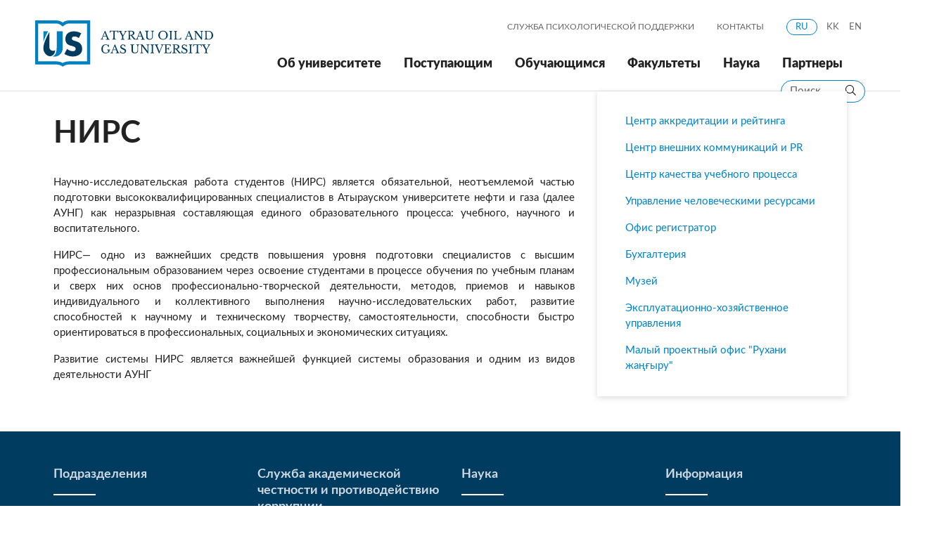

--- FILE ---
content_type: text/html; charset=UTF-8
request_url: https://aogu.edu.kz/science/nirs/
body_size: 22512
content:
<!-- Виртуальный ассистент -->


<!DOCTYPE html>
<html lang="ru">
<head>
    <meta http-equiv="Content-Type" content="text/html; charset=UTF-8" />
<meta name="robots" content="index, follow" />
<meta name="keywords" content="Официальный сайт Атырауского университета нефти и газа имени С. Утебаева" />
<meta name="description" content="Официальный сайт Атырауского университета нефти и газа имени С. Утебаева" />
<link href="/local/templates/aogu_main/assets/slick/slick.css?17327103071776" type="text/css"  data-template-style="true"  rel="stylesheet" />
<link href="/local/templates/aogu_main/assets/slick/slick-theme.css?17327103073145" type="text/css"  data-template-style="true"  rel="stylesheet" />
<link href="/local/templates/aogu_main/assets/fontawesome/css/fontawesome-all.min.css?173271030760618" type="text/css"  data-template-style="true"  rel="stylesheet" />
<link href="/local/templates/aogu_main/css/main.css?1738841110357796" type="text/css"  data-template-style="true"  rel="stylesheet" />
<link href="/local/templates/aogu_main/template_styles.css?17327103091452" type="text/css"  data-template-style="true"  rel="stylesheet" />
<script>if(!window.BX)window.BX={};if(!window.BX.message)window.BX.message=function(mess){if(typeof mess==='object'){for(let i in mess) {BX.message[i]=mess[i];} return true;}};</script>
<script>(window.BX||top.BX).message({"JS_CORE_LOADING":"Загрузка...","JS_CORE_NO_DATA":"- Нет данных -","JS_CORE_WINDOW_CLOSE":"Закрыть","JS_CORE_WINDOW_EXPAND":"Развернуть","JS_CORE_WINDOW_NARROW":"Свернуть в окно","JS_CORE_WINDOW_SAVE":"Сохранить","JS_CORE_WINDOW_CANCEL":"Отменить","JS_CORE_WINDOW_CONTINUE":"Продолжить","JS_CORE_H":"ч","JS_CORE_M":"м","JS_CORE_S":"с","JSADM_AI_HIDE_EXTRA":"Скрыть лишние","JSADM_AI_ALL_NOTIF":"Показать все","JSADM_AUTH_REQ":"Требуется авторизация!","JS_CORE_WINDOW_AUTH":"Войти","JS_CORE_IMAGE_FULL":"Полный размер"});</script>

<script src="/bitrix/js/main/core/core.js?1732710199498062"></script>

<script>BX.Runtime.registerExtension({"name":"main.core","namespace":"BX","loaded":true});</script>
<script>BX.setJSList(["\/bitrix\/js\/main\/core\/core_ajax.js","\/bitrix\/js\/main\/core\/core_promise.js","\/bitrix\/js\/main\/polyfill\/promise\/js\/promise.js","\/bitrix\/js\/main\/loadext\/loadext.js","\/bitrix\/js\/main\/loadext\/extension.js","\/bitrix\/js\/main\/polyfill\/promise\/js\/promise.js","\/bitrix\/js\/main\/polyfill\/find\/js\/find.js","\/bitrix\/js\/main\/polyfill\/includes\/js\/includes.js","\/bitrix\/js\/main\/polyfill\/matches\/js\/matches.js","\/bitrix\/js\/ui\/polyfill\/closest\/js\/closest.js","\/bitrix\/js\/main\/polyfill\/fill\/main.polyfill.fill.js","\/bitrix\/js\/main\/polyfill\/find\/js\/find.js","\/bitrix\/js\/main\/polyfill\/matches\/js\/matches.js","\/bitrix\/js\/main\/polyfill\/core\/dist\/polyfill.bundle.js","\/bitrix\/js\/main\/core\/core.js","\/bitrix\/js\/main\/polyfill\/intersectionobserver\/js\/intersectionobserver.js","\/bitrix\/js\/main\/lazyload\/dist\/lazyload.bundle.js","\/bitrix\/js\/main\/polyfill\/core\/dist\/polyfill.bundle.js","\/bitrix\/js\/main\/parambag\/dist\/parambag.bundle.js"]);
</script>
<script>BX.Runtime.registerExtension({"name":"ui.dexie","namespace":"BX.Dexie3","loaded":true});</script>
<script>BX.Runtime.registerExtension({"name":"ls","namespace":"window","loaded":true});</script>
<script>BX.Runtime.registerExtension({"name":"fx","namespace":"window","loaded":true});</script>
<script>BX.Runtime.registerExtension({"name":"fc","namespace":"window","loaded":true});</script>
<script>(window.BX||top.BX).message({"LANGUAGE_ID":"ru","FORMAT_DATE":"DD.MM.YYYY","FORMAT_DATETIME":"DD.MM.YYYY HH:MI:SS","COOKIE_PREFIX":"BITRIX_SM","SERVER_TZ_OFFSET":"-18000","UTF_MODE":"Y","SITE_ID":"s1","SITE_DIR":"\/","USER_ID":"","SERVER_TIME":1769861398,"USER_TZ_OFFSET":0,"USER_TZ_AUTO":"Y","bitrix_sessid":"8e719e78787df72be640ecccd8f31008"});</script>


<script src="/bitrix/js/ui/dexie/dist/dexie3.bundle.js?1732710202187520"></script>
<script src="/bitrix/js/main/core/core_ls.js?173271019910430"></script>
<script src="/bitrix/js/main/core/core_fx.js?173271019916888"></script>
<script src="/bitrix/js/main/core/core_frame_cache.js?173271019917037"></script>
<script src="https://cdnjs.cloudflare.com/ajax/libs/popper.js/1.12.9/umd/popper.min.js"></script>
<meta http-equiv="content-type" content="text/html; charset=UTF-8">
<meta name="viewport" content="width=device-width, initial-scale=1">
<meta content="telephone=no" name="format-detection">
<meta http-equiv="X-UA-Compatible" content="IE=edge" />
<link href="https://fonts.googleapis.com/css?family=Montserrat:300,400,500,700,800&amp;subset=cyrillic-ext" rel="stylesheet">



<script src="/local/templates/aogu_main/assets/jquery/jquery.min.js?173271030786927"></script>
<script src="/local/templates/aogu_main/assets/bootstrap/dist/js/bootstrap.min.js?173271030748944"></script>
<script src="/local/templates/aogu_main/assets/lazysizes/lazysizes.min.js?17327103077775"></script>
<script src="/local/templates/aogu_main/assets/slick/slick.min.js?173271030743881"></script>
<script src="/local/templates/aogu_main/assets/swipebox/js/jquery.swipebox.min.js?173271030713059"></script>
<script src="/local/templates/aogu_main/js/main.js?173271030910511"></script>
<script src="/local/templates/aogu_main/js/custom.js?1732710309234"></script>
<script>var _ba = _ba || []; _ba.push(["aid", "380c0df03eec777161f85fcbe96d3cbe"]); _ba.push(["host", "aogu.edu.kz"]); (function() {var ba = document.createElement("script"); ba.type = "text/javascript"; ba.async = true;ba.src = (document.location.protocol == "https:" ? "https://" : "http://") + "bitrix.info/ba.js";var s = document.getElementsByTagName("script")[0];s.parentNode.insertBefore(ba, s);})();</script>



                    
    <meta property="og:locale" content="ru_RU" />
    <meta property="og:type" content="website" />
    <meta property="og:image" content="..." />
    <meta property="og:title" content="Атырауский университет нефти и газа" />
    <meta property="og:description" content="Атырауский университет нефти и газа" />
    <meta property="og:url" content="https://mysite.com" />
    <meta property="og:site_name" content="..." />

    <meta name="twitter:card" content="summary" />
    <meta name="twitter:description" content="..." />
    <meta name="twitter:title" content="..." />
    <meta name="twitter:site" content="@sitename" />
    <meta name="twitter:image" content="..." />
    <meta name="twitter:creator" content="@sitename" />

    <link rel="shortcut icon" href="/favicon.ico" type="image/x-icon">
    <link rel="icon" href="/local/templates/aogu_main/img/favicon.png" sizes="32x32" />
    <link rel="icon" href="/local/templates/aogu_main/img/favicon.png" sizes="192x192" />
    <link rel="apple-touch-icon-precomposed" href="/local/templates/aogu_main/img/favicon.png" />
    <meta name="msapplication-TileImage" content="/local/templates/aogu_main/img/favicon.png" />

    <title>НИРС - Атырауский университет нефти и газа им. С.Утебаева </title>
    
</head>
<body class="with-field* " data-spy="scroll" data-target="#main-navigation" id="s-body">



<div id="panel"></div>
<div class="wrapper ">

    <div class="header-wrapper">

        <div class="header ">
            <div class="container-fluid">
                <div class="row align-items-center justify-content-between justify-content-md-start* flex-nowrap">
                    <div class="col-12 col-lg-auto header--logo">
                        <div class="row align-items-center flex-nowrap">
                            <div class="col-2 col-lg-auto d-block d-lg-none">
                                <div class="show-mobile-menu mobile-menu--btn">
                                    <span class="m-one"></span>
                                    <span class="m-two"></span>
                                    <span class="m-three"></span>
                                </div>
                            </div>
                            <div class="col-8 col-lg-auto d-flex justify-content-center justify-content-lg-start logo--wrapper">
                                <a href="/" class="no-link">
                                    <div class="logo d-flex align-items-center">
                                        <div class="logo--image">
                                            <svg class="logo--image-inner" xmlns="http://www.w3.org/2000/svg" width="253" height="66" viewBox="0 0 253 66" fill="none">
                                                <path d="M61.9995 25.1957L65.502 18.3614C65.502 18.3614 60.5894 15.5822 54.858 15.5822C49.1266 15.5822 42.9404 18.6348 42.9404 26.1981C42.9404 39.5932 57.5418 33.6702 57.5418 40.7778C57.5418 45.9719 47.8985 43.6482 45.3967 40.5044L41.5303 47.7943C41.5303 47.7943 47.1252 51.4393 53.5389 51.4393C59.9526 51.4393 66.8212 48.1133 66.8212 41.0056C66.8212 27.0637 52.1288 31.2554 52.1288 25.8336C52.0833 22.1431 58.497 21.9608 61.9995 25.1957Z" fill="#003B60"/>
                                                <path d="M73.8713 4.46506V58.3191H48.3529C45.0779 58.3191 41.9392 59.0936 39.119 60.5972C36.2988 59.0936 33.1602 58.3191 29.8851 58.3191H4.36677V4.46506H29.8851C32.2504 4.46506 34.5248 5.2396 36.3898 6.65202L39.119 8.74786L41.8483 6.65202C43.7132 5.2396 45.9421 4.46506 48.3529 4.46506H73.8713ZM78.329 0H48.3529C44.8959 0 41.6663 1.13905 39.1645 3.0982C36.6172 1.13905 33.4331 0 29.9306 0H0V62.7841H29.9761C33.4331 62.7841 36.6627 63.9232 39.21 65.8823C41.7573 63.9232 44.9414 62.7841 48.3984 62.7841H78.3745V0H78.329Z" fill="#0080C0"/>
                                                <path d="M24.2441 51.6215H27.3828C33.8419 51.6215 39.073 46.3819 39.073 39.9121V15.3999H30.6578V38.0441C30.7033 46.0174 28.4745 49.9813 24.2441 51.6215Z" fill="#0080C0"/>
                                                <path d="M18.422 15.3999H11.7354V30.5264C13.7368 24.6034 15.9657 19.5005 18.422 15.3999Z" fill="#0080C0"/>
                                                <path d="M20.1505 16.6757V38.0441C20.1505 40.9601 22.5158 43.3293 25.427 43.3293C26.5642 43.3293 27.6104 42.9648 28.4292 42.3725C28.4292 45.653 26.9281 49.0701 23.6075 50.4825C21.6061 51.3482 19.3317 51.1204 17.4667 49.9813C14.0552 47.9311 11.7354 44.195 11.7354 39.9122V37.7252C12.3267 32.3034 15.7837 24.2845 20.1505 16.6757Z" fill="#003B60"/>
                                                <path d="M101.027 22.8264H96.706C96.524 23.2821 96.3875 23.6465 96.2511 24.011C96.1146 24.3755 96.0237 24.6489 95.9327 24.8767C95.8417 25.1045 95.7962 25.3323 95.7507 25.5146C95.7052 25.6968 95.7052 25.8335 95.7052 25.9246C95.7052 26.2436 95.7962 26.4258 95.9782 26.5625C96.1601 26.6536 96.4785 26.7447 96.9334 26.7447V27.3371H93.0215V26.7447C93.2489 26.6992 93.4764 26.6536 93.6583 26.6081C93.8403 26.5625 93.9767 26.4714 94.1132 26.3803C94.2496 26.2891 94.3861 26.1524 94.4771 26.0158C94.5681 25.8791 94.659 25.6513 94.7955 25.4235L98.9803 14.8987H99.6626L103.347 24.011C103.575 24.6033 103.802 25.1045 103.984 25.469C104.166 25.8335 104.348 26.1069 104.53 26.2891C104.712 26.4714 104.894 26.6081 105.076 26.6536C105.258 26.6992 105.53 26.7447 105.803 26.7447V27.3826H100.527V26.7447C101.118 26.7447 101.482 26.6992 101.71 26.5625C101.937 26.4714 102.028 26.2891 102.028 26.0158C102.028 25.9246 102.028 25.7879 102.028 25.6968C102.028 25.6057 101.982 25.5146 101.982 25.3779C101.937 25.2868 101.937 25.1501 101.891 25.0134C101.846 24.8767 101.801 24.74 101.71 24.5578L101.027 22.8264ZM97.0244 22.0063H100.709L98.9348 17.2223L97.0244 22.0063Z" fill="#003B60"/>
                                                <path d="M118.312 17.9514H117.63C117.584 17.4957 117.539 17.0857 117.402 16.7667C117.266 16.4478 117.129 16.22 116.902 16.0378C116.674 15.8555 116.402 15.7188 116.083 15.6733C115.765 15.5821 115.355 15.5821 114.9 15.5821C114.491 15.5821 114.173 15.5821 113.945 15.6277C113.718 15.6277 113.536 15.6733 113.399 15.7188C113.263 15.7644 113.172 15.8099 113.126 15.8555C113.081 15.9011 113.081 15.9922 113.081 16.0833V24.7401C113.081 25.1046 113.126 25.3779 113.172 25.6513C113.217 25.9247 113.308 26.1069 113.445 26.2436C113.581 26.3803 113.809 26.517 114.082 26.6081C114.355 26.6992 114.718 26.7448 115.173 26.7448V27.3371H109.033V26.7448C109.487 26.7448 109.851 26.6992 110.124 26.6081C110.397 26.517 110.625 26.4258 110.761 26.2436C110.898 26.1069 110.989 25.8791 111.034 25.6513C111.08 25.4235 111.125 25.1046 111.125 24.7401V16.0833C111.125 15.9922 111.125 15.9011 111.08 15.8555C111.034 15.8099 110.989 15.7644 110.852 15.7188C110.761 15.6733 110.579 15.6277 110.397 15.6277C110.17 15.6277 109.897 15.5821 109.578 15.5821C109.169 15.5821 108.76 15.5821 108.396 15.6277C108.032 15.6733 107.713 15.7644 107.441 15.9011C107.168 16.0378 106.986 16.3111 106.804 16.6301C106.622 16.949 106.576 17.4046 106.531 17.9514H105.939V14.8531H118.13L118.312 17.9514Z" fill="#003B60"/>
                                                <path d="M120.405 16.9034C120.223 16.63 120.086 16.4022 119.95 16.22C119.813 16.0377 119.677 15.901 119.54 15.8099C119.404 15.7188 119.222 15.6277 119.085 15.5821C118.904 15.5365 118.722 15.5365 118.494 15.5365V14.8987H123.589V15.5365C123.043 15.5365 122.679 15.5821 122.452 15.6732C122.224 15.7644 122.133 15.901 122.133 16.0833C122.133 16.3111 122.27 16.63 122.497 17.0401L124.999 21.3229H125.044L126.864 18.2703C127.228 17.678 127.455 17.2223 127.592 16.9034C127.728 16.5845 127.819 16.3111 127.819 16.0833C127.819 15.8555 127.728 15.7188 127.592 15.6732C127.455 15.5821 127.182 15.5365 126.773 15.5365V14.8987H130.457V15.5365C130.23 15.5365 130.048 15.5821 129.866 15.6277C129.684 15.6732 129.502 15.8099 129.32 16.0377C129.138 16.22 128.911 16.4933 128.683 16.8578C128.456 17.2223 128.183 17.678 127.819 18.2247L125.317 22.4164V24.33C125.317 24.8767 125.317 25.2868 125.363 25.6057C125.408 25.9246 125.499 26.1524 125.59 26.3347C125.727 26.5169 125.909 26.6081 126.136 26.6992C126.363 26.7448 126.682 26.7903 127.046 26.7903V27.3826H121.815V26.7903C122.224 26.7903 122.497 26.7448 122.724 26.6992C122.952 26.6536 123.134 26.5169 123.27 26.3803C123.407 26.2436 123.498 25.9702 123.543 25.6968C123.589 25.3779 123.589 25.0134 123.589 24.5122V22.5531L120.405 16.9034Z" fill="#003B60"/>
                                                <path d="M141.056 17.9968C141.056 18.8625 140.783 19.5915 140.282 20.1382C139.782 20.7305 138.963 21.095 137.826 21.2773L141.42 25.6056C141.693 25.9701 142.011 26.1979 142.375 26.3802C142.739 26.5169 143.148 26.6536 143.648 26.7447V27.337H140.51L136.552 22.2341C136.416 22.0518 136.28 21.9151 136.143 21.7784C136.007 21.6873 135.87 21.5962 135.734 21.5051C135.597 21.4595 135.461 21.414 135.279 21.414C135.097 21.414 134.869 21.3684 134.642 21.3684V24.74C134.642 25.15 134.688 25.4689 134.733 25.6968C134.778 25.9246 134.869 26.1524 135.051 26.2891C135.188 26.4257 135.415 26.5169 135.734 26.5624C136.052 26.608 136.416 26.6536 136.916 26.6536V27.2459H131.23V26.6536C131.594 26.6536 131.913 26.608 132.14 26.5624C132.368 26.5169 132.55 26.4257 132.686 26.2891C132.823 26.1524 132.914 25.9701 132.959 25.7423C133.004 25.5145 133.004 25.1956 133.004 24.8311V17.2678C133.004 16.9033 133.004 16.5844 132.959 16.3566C132.914 16.1288 132.868 15.9465 132.732 15.8099C132.595 15.6732 132.459 15.582 132.231 15.5365C132.004 15.4909 131.731 15.4454 131.412 15.4454V14.8075H136.507C138.008 14.8075 139.145 15.0809 139.964 15.6276C140.646 16.2655 141.056 17.04 141.056 17.9968ZM134.597 20.6394H135.734C136.825 20.6394 137.599 20.4572 138.145 20.0471C138.645 19.637 138.918 18.9992 138.918 18.0879C138.918 17.2223 138.69 16.5844 138.281 16.2199C137.872 15.8554 137.235 15.6732 136.325 15.6732H134.824C134.642 15.6732 134.551 15.7643 134.551 15.9465V20.6394H134.597Z" fill="#003B60"/>
                                                <path d="M151.017 22.8264H146.696C146.514 23.2821 146.378 23.6465 146.241 24.011C146.105 24.3755 146.014 24.6489 145.923 24.8767C145.832 25.1045 145.786 25.3323 145.741 25.5146C145.695 25.6968 145.695 25.8335 145.695 25.9246C145.695 26.2436 145.786 26.4258 145.968 26.5625C146.15 26.6536 146.469 26.7447 146.924 26.7447V27.3371H143.012V26.7447C143.239 26.6992 143.467 26.6536 143.649 26.6081C143.83 26.5625 143.967 26.4714 144.103 26.3803C144.24 26.2891 144.376 26.1524 144.467 26.0158C144.558 25.8791 144.649 25.6513 144.786 25.4235L148.971 14.8987H149.653L153.337 24.011C153.565 24.6033 153.792 25.1045 153.974 25.469C154.156 25.8335 154.338 26.1069 154.52 26.2891C154.702 26.4714 154.884 26.6081 155.066 26.6536C155.248 26.6992 155.521 26.7447 155.794 26.7447V27.3826H150.517V26.7447C151.108 26.7447 151.472 26.6992 151.7 26.5625C151.927 26.4714 152.018 26.2891 152.018 26.0158C152.018 25.9246 152.018 25.7879 152.018 25.6968C152.018 25.6057 151.973 25.5146 151.973 25.3779C151.927 25.2868 151.927 25.1501 151.882 25.0134C151.836 24.8767 151.791 24.74 151.7 24.5578L151.017 22.8264ZM147.06 22.0063H150.745L148.971 17.2223L147.06 22.0063Z" fill="#003B60"/>
                                                <path d="M167.302 22.3252C167.302 23.1909 167.211 23.9198 167.075 24.5577C166.893 25.1956 166.62 25.7423 166.256 26.1979C165.892 26.608 165.392 26.9725 164.8 27.1547C164.209 27.3825 163.481 27.4737 162.662 27.4737C161.844 27.4737 161.161 27.3825 160.57 27.2459C159.979 27.1092 159.478 26.8358 159.069 26.4713C158.66 26.1068 158.387 25.6512 158.159 25.0589C157.977 24.4666 157.886 23.7376 157.886 22.9175V18.6347C157.886 17.8146 157.886 17.2223 157.841 16.8122C157.795 16.4022 157.704 16.0832 157.522 15.8554C157.386 15.7187 157.204 15.6276 156.977 15.582C156.749 15.5365 156.476 15.4909 156.112 15.4909V14.8531H161.616V15.4909C161.252 15.4909 160.934 15.4909 160.707 15.5365C160.479 15.582 160.297 15.6732 160.161 15.8554C160.024 16.0377 159.933 16.3566 159.888 16.7667C159.842 17.1767 159.842 17.8146 159.842 18.5891V23.0086C159.842 23.5554 159.888 24.0565 160.024 24.4666C160.161 24.8766 160.343 25.2411 160.57 25.5601C160.843 25.879 161.161 26.0613 161.571 26.2435C161.98 26.3802 162.481 26.4713 163.117 26.4713C164.209 26.4713 164.982 26.1524 165.528 25.5601C166.074 24.9678 166.347 24.1021 166.347 22.9175V18.9992C166.347 18.0424 166.301 17.3134 166.256 16.8122C166.165 16.311 166.029 15.9465 165.847 15.7643C165.71 15.6276 165.528 15.5365 165.301 15.4909C165.073 15.4454 164.8 15.4454 164.482 15.4454V14.8075H169.076V15.4454C168.712 15.4454 168.439 15.4909 168.212 15.5365C167.985 15.582 167.803 15.7187 167.666 15.901C167.484 16.1288 167.393 16.4933 167.348 16.9489C167.302 17.4045 167.257 18.1335 167.257 18.9992V22.3252H167.302Z" fill="#003B60"/>
                                                <path d="M181.813 14.7164C182.768 14.7164 183.632 14.8987 184.451 15.2176C185.27 15.5365 185.998 15.9922 186.589 16.5845C187.18 17.1768 187.681 17.8602 187.999 18.6347C188.363 19.4093 188.499 20.275 188.499 21.1862C188.499 22.0519 188.317 22.872 187.954 23.6465C187.59 24.4211 187.135 25.059 186.543 25.6513C185.952 26.198 185.224 26.6536 184.406 26.9725C183.587 27.2915 182.722 27.4737 181.767 27.4737C180.812 27.4737 179.948 27.2915 179.129 26.9725C178.31 26.6536 177.582 26.198 176.991 25.6513C176.4 25.1045 175.899 24.4211 175.581 23.6465C175.217 22.872 175.035 22.0519 175.035 21.1862C175.035 20.275 175.217 19.4093 175.536 18.6347C175.899 17.8602 176.354 17.1768 176.946 16.5845C177.537 15.9922 178.265 15.5365 179.084 15.2176C179.993 14.8987 180.858 14.7164 181.813 14.7164ZM181.813 26.6081C182.541 26.6081 183.177 26.4714 183.723 26.2436C184.269 26.0158 184.769 25.6513 185.179 25.1956C185.588 24.74 185.907 24.1477 186.089 23.5099C186.316 22.8264 186.407 22.0974 186.407 21.2773C186.407 20.4117 186.316 19.6371 186.089 18.9537C185.861 18.2702 185.588 17.6779 185.179 17.1768C184.769 16.6756 184.315 16.3111 183.723 16.0377C183.132 15.7643 182.495 15.6277 181.813 15.6277C181.085 15.6277 180.448 15.7643 179.902 16.0377C179.311 16.3111 178.856 16.6756 178.447 17.1768C178.037 17.6779 177.719 18.2702 177.537 18.9537C177.31 19.6371 177.219 20.4117 177.219 21.2773C177.219 22.0974 177.31 22.8264 177.537 23.5099C177.764 24.1933 178.037 24.74 178.447 25.1956C178.856 25.6513 179.311 26.0158 179.902 26.2436C180.448 26.4714 181.085 26.6081 181.813 26.6081Z" fill="#003B60"/>
                                                <path d="M193.639 24.2844C193.639 24.8312 193.639 25.2412 193.685 25.5601C193.73 25.8791 193.821 26.1069 193.912 26.2891C194.049 26.4714 194.231 26.5625 194.458 26.6081C194.685 26.6536 195.004 26.6992 195.368 26.6992V27.2915H190.137V26.6992C190.501 26.6992 190.819 26.6536 191.046 26.6081C191.274 26.5625 191.456 26.4258 191.592 26.2891C191.729 26.1069 191.82 25.8791 191.865 25.6057C191.911 25.2868 191.911 24.9223 191.911 24.4211V17.8602C191.911 17.4046 191.911 17.0401 191.865 16.7212C191.82 16.4022 191.774 16.1744 191.638 16.0377C191.547 15.8555 191.365 15.7644 191.137 15.6732C190.91 15.5821 190.637 15.5365 190.319 15.5365V14.8987H195.231V15.5365C194.867 15.5365 194.594 15.5821 194.413 15.6732C194.231 15.7644 194.049 15.8555 193.912 16.0377C193.821 16.22 193.73 16.4478 193.685 16.7667C193.639 17.0857 193.639 17.4957 193.639 17.9513V24.2844V24.2844Z" fill="#003B60"/>
                                                <path d="M207.331 27.337H196.914V26.7447C197.278 26.7447 197.596 26.6992 197.824 26.6536C198.051 26.6081 198.233 26.5169 198.37 26.3802C198.506 26.2436 198.597 26.0613 198.643 25.8335C198.688 25.6057 198.688 25.2868 198.688 24.9223V17.359C198.688 16.9945 198.688 16.6756 198.643 16.4478C198.597 16.22 198.552 16.0377 198.415 15.901C198.279 15.7644 198.142 15.6732 197.915 15.6277C197.687 15.5821 197.414 15.5365 197.096 15.5365V14.8987H202.009V15.5365C201.645 15.5365 201.372 15.5821 201.19 15.6277C200.962 15.6732 200.826 15.7644 200.69 15.901C200.599 16.0377 200.508 16.22 200.462 16.4933C200.417 16.7212 200.417 17.0856 200.417 17.4957V24.4667C200.417 24.9223 200.462 25.2868 200.553 25.5601C200.644 25.8335 200.78 26.0613 201.008 26.2436C201.235 26.3803 201.508 26.5169 201.872 26.5625C202.236 26.6081 202.691 26.6536 203.282 26.6536C203.919 26.6536 204.419 26.6081 204.829 26.5625C205.238 26.4714 205.602 26.3802 205.875 26.198C206.148 26.0158 206.375 25.7879 206.557 25.469C206.739 25.1501 206.876 24.74 206.967 24.2388H207.558L207.331 27.337Z" fill="#003B60"/>
                                                <path d="M220.432 22.8264H216.11C215.928 23.2821 215.792 23.6465 215.655 24.011C215.519 24.3755 215.428 24.6489 215.337 24.8767C215.246 25.1045 215.201 25.3323 215.155 25.5146C215.11 25.6968 215.11 25.8335 215.11 25.9246C215.11 26.2436 215.201 26.4258 215.382 26.5625C215.564 26.6536 215.883 26.7447 216.338 26.7447V27.3371H212.426V26.7447C212.653 26.6992 212.881 26.6536 213.063 26.6081C213.245 26.5625 213.381 26.4714 213.517 26.3803C213.654 26.2891 213.79 26.1524 213.881 26.0158C213.972 25.8791 214.063 25.6513 214.2 25.4235L218.385 14.8987H219.067L222.751 24.011C222.979 24.6033 223.206 25.1045 223.388 25.469C223.57 25.8335 223.752 26.1069 223.934 26.2891C224.116 26.4714 224.298 26.6081 224.48 26.6536C224.662 26.6992 224.935 26.7447 225.208 26.7447V27.3826H219.931V26.7447C220.523 26.7447 220.886 26.6992 221.114 26.5625C221.341 26.4714 221.432 26.2891 221.432 26.0158C221.432 25.9246 221.432 25.7879 221.432 25.6968C221.432 25.6057 221.387 25.5146 221.387 25.3779C221.341 25.2868 221.341 25.1501 221.296 25.0134C221.25 24.8767 221.205 24.74 221.114 24.5578L220.432 22.8264ZM216.429 22.0063H220.113L218.339 17.2223L216.429 22.0063Z" fill="#003B60"/>
                                                <path d="M236.26 27.5193L228.573 17.4045H228.528V24.3299C228.528 24.8767 228.528 25.2867 228.573 25.6057C228.619 25.9246 228.664 26.1524 228.801 26.3347C228.892 26.5169 229.074 26.608 229.301 26.6536C229.528 26.6992 229.801 26.7447 230.12 26.7447V27.337H225.753V26.7447C226.117 26.7447 226.435 26.6992 226.663 26.6536C226.89 26.608 227.072 26.4713 227.209 26.3347C227.345 26.1524 227.436 25.9246 227.481 25.6512C227.527 25.3323 227.527 24.9678 227.527 24.4666V17.9057C227.527 17.4501 227.527 17.0856 227.481 16.7667C227.436 16.4478 227.39 16.2199 227.254 16.0833C227.163 15.901 226.981 15.8099 226.754 15.7188C226.526 15.6276 226.253 15.5821 225.935 15.5821V14.9442H229.119L236.17 24.3755H236.215V17.9969C236.215 17.4501 236.215 17.0401 236.17 16.7211C236.124 16.4022 236.079 16.1744 235.942 15.9921C235.851 15.8099 235.669 15.7188 235.442 15.6732C235.214 15.6276 234.941 15.5821 234.623 15.5821V14.9442H238.99V15.5821C238.626 15.5821 238.307 15.6276 238.08 15.6732C237.853 15.7188 237.671 15.8554 237.534 15.9921C237.398 16.1288 237.307 16.4022 237.261 16.6756C237.216 16.9945 237.216 17.359 237.216 17.8602V27.5193H236.26Z" fill="#003B60"/>
                                                <path d="M240.218 27.337V26.7447C240.627 26.7447 240.946 26.6992 241.218 26.6536C241.491 26.6081 241.673 26.5169 241.81 26.3802C241.946 26.2436 242.037 26.0613 242.083 25.8335C242.128 25.6057 242.174 25.2868 242.174 24.9223V17.359C242.174 16.9945 242.174 16.6756 242.128 16.4478C242.083 16.22 242.037 16.0377 241.901 15.901C241.764 15.7644 241.628 15.6732 241.4 15.6277C241.173 15.5821 240.9 15.5365 240.582 15.5365V14.8987H246.268C247.223 14.8987 248.133 15.0809 248.951 15.3999C249.77 15.7188 250.498 16.1744 251.089 16.7212C251.681 17.3135 252.135 17.9513 252.499 18.7714C252.818 19.546 253 20.4117 253 21.3229C253 22.1886 252.863 23.0087 252.545 23.7377C252.226 24.4667 251.772 25.1045 251.226 25.6513C250.68 26.198 249.998 26.6081 249.179 26.8814C248.36 27.1548 247.541 27.337 246.586 27.337H240.218ZM244.13 15.6732C243.948 15.6732 243.857 15.7644 243.857 15.9466V24.6945C243.857 25.9246 244.676 26.5625 246.268 26.5625C247.723 26.5625 248.86 26.1069 249.679 25.2412C250.452 24.3755 250.862 23.0542 250.862 21.3685C250.862 20.4572 250.771 19.6827 250.543 18.9537C250.316 18.2703 249.998 17.6779 249.634 17.1768C249.27 16.6756 248.724 16.3111 248.178 16.0377C247.587 15.7644 246.95 15.6277 246.222 15.6277H244.13V15.6732Z" fill="#003B60"/>
                                                <path d="M100.027 46.9286C99.1169 46.9286 98.2981 46.7919 97.5703 46.473C96.8425 46.1996 96.2057 45.7896 95.7053 45.2428C95.205 44.6961 94.7956 44.0582 94.5227 43.2837C94.2497 42.5091 94.1133 41.6434 94.1133 40.7322C94.1133 39.7298 94.2497 38.8642 94.5682 38.044C94.8866 37.2239 95.2959 36.5405 95.8418 35.9482C96.3876 35.3559 97.0245 34.9003 97.7977 34.5814C98.571 34.2624 99.3898 34.1257 100.3 34.1257C100.936 34.1257 101.573 34.2169 102.119 34.3991C102.71 34.5814 103.302 34.9003 103.984 35.3103L104.302 34.308H104.848L104.621 38.044H103.848C103.848 37.4973 103.757 37.0417 103.529 36.6772C103.347 36.3127 103.074 35.9938 102.756 35.7204C102.437 35.4926 102.074 35.3103 101.664 35.1737C101.255 35.037 100.845 34.9914 100.391 34.9914C99.7537 34.9914 99.1624 35.1281 98.6165 35.4015C98.1162 35.6748 97.6613 36.0393 97.2974 36.5405C96.9335 37.0417 96.6606 37.634 96.4786 38.3174C96.2967 39.0008 96.2057 39.821 96.2057 40.6866C96.2057 42.418 96.5696 43.7393 97.2974 44.6961C98.0252 45.6529 99.0714 46.1085 100.436 46.1085C100.936 46.1085 101.437 46.0629 101.846 45.9262C102.255 45.7896 102.619 45.6529 102.892 45.4251C103.165 45.1972 103.393 44.9694 103.529 44.6961C103.666 44.4227 103.757 44.1493 103.757 43.8304C103.757 43.1925 103.62 42.7825 103.393 42.5547C103.12 42.3269 102.71 42.2357 102.165 42.2357V41.5979H106.759V42.2357C106.486 42.2357 106.304 42.2357 106.122 42.2813C105.94 42.3269 105.803 42.418 105.713 42.5091C105.622 42.6002 105.531 42.7825 105.485 42.9647C105.44 43.147 105.44 43.3748 105.44 43.6481V45.4706C105.212 45.4706 105.03 45.4706 104.894 45.5162C104.712 45.5162 104.53 45.5617 104.348 45.6073C104.166 45.6529 103.984 45.744 103.757 45.8351C103.529 45.9262 103.256 46.0629 102.983 46.2452C102.619 46.473 102.165 46.6552 101.664 46.7464C101.164 46.8375 100.618 46.9286 100.027 46.9286Z" fill="#003B60"/>
                                                <path d="M115.083 42.2357H110.762C110.58 42.6914 110.443 43.0559 110.307 43.4203C110.17 43.7848 110.079 44.0582 109.988 44.286C109.897 44.5138 109.852 44.7416 109.806 44.9239C109.761 45.1061 109.761 45.2428 109.761 45.3339C109.761 45.6529 109.852 45.8351 110.034 45.9718C110.216 46.0629 110.534 46.1541 110.989 46.1541V46.7464H107.077V46.1541C107.305 46.1085 107.532 46.0629 107.714 46.0174C107.896 45.9718 108.032 45.8807 108.169 45.7896C108.305 45.6984 108.442 45.5618 108.533 45.4251C108.624 45.2884 108.715 45.0606 108.851 44.8328L113.036 34.308H113.718L117.403 43.4203C117.63 44.0127 117.858 44.5138 118.04 44.8783C118.222 45.2428 118.403 45.5162 118.585 45.6984C118.767 45.8807 118.949 46.0174 119.131 46.0629C119.313 46.1085 119.586 46.1541 119.859 46.1541V46.7919H114.583V46.1541C115.174 46.1541 115.538 46.1085 115.765 45.9718C115.993 45.8807 116.084 45.6984 116.084 45.4251C116.084 45.3339 116.084 45.1973 116.084 45.1061C116.084 45.015 116.038 44.9239 116.038 44.7872C115.993 44.6961 115.993 44.5594 115.947 44.4227C115.902 44.286 115.856 44.1493 115.765 43.9671L115.083 42.2357ZM111.08 41.4156H114.764L112.99 36.6316L111.08 41.4156Z" fill="#003B60"/>
                                                <path d="M120.587 42.9648H121.178C121.269 43.4659 121.406 43.876 121.588 44.286C121.77 44.6961 122.043 45.015 122.361 45.2884C122.679 45.5618 123.043 45.744 123.453 45.9263C123.862 46.063 124.317 46.1541 124.817 46.1541C125.636 46.1541 126.227 45.9718 126.728 45.6073C127.183 45.2428 127.41 44.6961 127.41 44.0582C127.41 43.7849 127.365 43.5571 127.274 43.3293C127.183 43.1014 127.046 42.8736 126.819 42.6914C126.591 42.5091 126.318 42.2813 125.954 42.0535C125.591 41.8713 125.136 41.6435 124.59 41.3701C123.907 41.0967 123.362 40.7778 122.907 40.55C122.452 40.2766 122.088 40.0032 121.815 39.7299C121.542 39.4565 121.36 39.1376 121.224 38.8186C121.087 38.4997 121.042 38.1352 121.042 37.6796C121.042 37.1784 121.133 36.7228 121.315 36.3127C121.497 35.9027 121.724 35.5382 122.088 35.2193C122.406 34.9003 122.816 34.6725 123.225 34.4903C123.68 34.308 124.135 34.2625 124.681 34.2625C125.136 34.2625 125.591 34.3536 126 34.4903C126.409 34.6269 126.819 34.9003 127.228 35.2193L127.637 34.4903H128.001L128.183 37.7251H127.683C127.41 36.8595 127.046 36.176 126.546 35.766C126.045 35.3559 125.454 35.1281 124.772 35.1281C124.135 35.1281 123.589 35.3104 123.225 35.6293C122.816 35.9482 122.634 36.4039 122.634 36.9506C122.634 37.224 122.679 37.4518 122.77 37.634C122.861 37.8163 122.998 38.0441 123.18 38.2263C123.362 38.4086 123.635 38.5908 123.953 38.7731C124.271 38.9553 124.635 39.1376 125.136 39.3654C125.954 39.7299 126.591 40.0488 127.137 40.3677C127.683 40.6867 128.092 41.0056 128.411 41.279C128.729 41.5979 128.957 41.9168 129.093 42.2358C129.23 42.5547 129.275 42.9648 129.275 43.3748C129.275 43.9216 129.184 44.4227 128.957 44.8783C128.729 45.334 128.456 45.6985 128.047 46.063C127.637 46.4275 127.183 46.6553 126.637 46.8375C126.091 47.0198 125.5 47.1109 124.863 47.1109C124.271 47.1109 123.68 47.0198 123.225 46.8375C122.725 46.6553 122.224 46.3819 121.724 45.9718L121.269 46.7464H120.905L120.587 42.9648Z" fill="#003B60"/>
                                                <path d="M146.378 41.7346C146.378 42.6003 146.287 43.3293 146.151 43.9671C145.969 44.605 145.696 45.1517 145.332 45.6074C144.968 46.0174 144.468 46.3819 143.877 46.5642C143.285 46.792 142.557 46.8831 141.739 46.8831C140.92 46.8831 140.238 46.792 139.646 46.6553C139.055 46.5186 138.555 46.2452 138.145 45.8807C137.736 45.5162 137.463 45.0606 137.235 44.4683C137.053 43.876 136.962 43.147 136.962 42.3269V38.0441C136.962 37.224 136.962 36.6317 136.917 36.2216C136.871 35.8116 136.781 35.4926 136.599 35.2648C136.462 35.1281 136.28 35.037 136.053 34.9915C135.825 34.9459 135.552 34.9003 135.188 34.9003V34.2625H140.692V34.9003C140.329 34.9003 140.01 34.9003 139.783 34.9459C139.555 34.9915 139.373 35.0826 139.237 35.2648C139.1 35.4471 139.009 35.766 138.964 36.1761C138.918 36.5861 138.918 37.224 138.918 37.9985V42.418C138.918 42.9648 138.964 43.466 139.1 43.876C139.237 44.2861 139.419 44.6506 139.646 44.9695C139.919 45.2884 140.238 45.4707 140.647 45.6529C141.056 45.7896 141.557 45.8807 142.194 45.8807C143.285 45.8807 144.058 45.5618 144.604 44.9695C145.15 44.3772 145.423 43.5115 145.423 42.3269V38.4086C145.423 37.4518 145.378 36.7228 145.332 36.2216C145.241 35.7205 145.105 35.356 144.923 35.1737C144.786 35.037 144.604 34.9459 144.377 34.9003C144.149 34.8548 143.877 34.8548 143.558 34.8548V34.2169H148.152V34.8548C147.788 34.8548 147.516 34.9003 147.288 34.9459C147.061 34.9915 146.879 35.1282 146.742 35.3104C146.56 35.5382 146.469 35.9027 146.424 36.3583C146.378 36.8139 146.333 37.5429 146.333 38.4086V41.7346H146.378Z" fill="#003B60"/>
                                                <path d="M159.843 46.9286L152.155 36.8139H152.11V43.7392C152.11 44.286 152.11 44.696 152.155 45.015C152.201 45.3339 152.246 45.5617 152.383 45.744C152.474 45.9262 152.656 46.0173 152.883 46.0629C153.11 46.1085 153.383 46.154 153.702 46.154V46.7463H149.335V46.154C149.699 46.154 150.017 46.1085 150.245 46.0629C150.472 46.0173 150.654 45.8806 150.791 45.744C150.927 45.5617 151.018 45.3339 151.063 45.0605C151.109 44.7416 151.109 44.3771 151.109 43.8759V37.315C151.109 36.8594 151.109 36.4949 151.063 36.176C151.018 35.8571 150.972 35.6292 150.836 35.4926C150.745 35.3103 150.563 35.2192 150.336 35.1281C150.108 35.0369 149.835 34.9914 149.517 34.9914V34.3535H152.701L159.752 43.7848H159.797V37.4062C159.797 36.8594 159.797 36.4494 159.752 36.1304C159.706 35.8115 159.661 35.5837 159.524 35.4014C159.433 35.2192 159.251 35.1281 159.024 35.0825C158.796 35.0369 158.523 34.9914 158.205 34.9914V34.3535H162.572V34.9914C162.208 34.9914 161.889 35.0369 161.662 35.0825C161.435 35.1281 161.253 35.2648 161.116 35.4014C160.98 35.5381 160.889 35.8115 160.843 36.0849C160.798 36.4038 160.798 36.7683 160.798 37.2695V46.9286H159.843V46.9286Z" fill="#003B60"/>
                                                <path d="M167.393 43.6937C167.393 44.2405 167.393 44.6505 167.439 44.9694C167.484 45.2884 167.575 45.5162 167.666 45.6984C167.803 45.8807 167.984 45.9718 168.212 46.0174C168.439 46.0629 168.758 46.1085 169.122 46.1085V46.7008H163.891V46.1085C164.255 46.1085 164.573 46.0629 164.8 46.0174C165.028 45.9718 165.21 45.8351 165.346 45.6984C165.483 45.5162 165.574 45.2884 165.619 45.015C165.665 44.6961 165.665 44.3316 165.665 43.8304V37.2695C165.665 36.8139 165.665 36.4494 165.619 36.1305C165.574 35.8115 165.528 35.5837 165.392 35.447C165.301 35.2648 165.119 35.1737 164.891 35.0825C164.664 34.9914 164.391 34.9458 164.073 34.9458V34.308H168.985V34.9458C168.621 34.9458 168.348 34.9914 168.166 35.0825C167.984 35.1737 167.803 35.2648 167.666 35.447C167.575 35.6293 167.484 35.8571 167.439 36.176C167.393 36.4949 167.393 36.905 167.393 37.3606V43.6937V43.6937Z" fill="#003B60"/>
                                                <path d="M176.764 44.286L179.63 37.2695C179.812 36.8595 179.903 36.5405 179.948 36.3127C179.994 36.0849 180.039 35.9027 180.039 35.6749C180.039 35.4015 179.948 35.1737 179.766 35.0826C179.584 34.9459 179.266 34.9003 178.765 34.9003V34.2625H182.677V34.9003C182.45 34.9459 182.222 34.9914 182.041 35.037C181.859 35.0826 181.722 35.1737 181.586 35.2648C181.449 35.3559 181.313 35.4926 181.222 35.6293C181.131 35.766 181.04 35.9938 180.903 36.2216L176.537 46.9286H175.991L171.806 36.8595C171.669 36.5405 171.533 36.2672 171.396 36.0394C171.26 35.8116 171.124 35.6293 170.942 35.4471C170.76 35.3104 170.578 35.1737 170.396 35.1281C170.168 35.037 169.941 34.9914 169.668 34.9914V34.3536H174.944V34.9914C174.626 34.9914 174.399 34.9914 174.217 35.037C174.035 35.0826 173.898 35.1281 173.762 35.1737C173.671 35.2192 173.58 35.3104 173.534 35.4015C173.489 35.4926 173.489 35.5837 173.489 35.6749C173.489 35.8116 173.534 35.9938 173.58 36.2216C173.625 36.4039 173.716 36.7228 173.898 37.0873L176.764 44.286Z" fill="#003B60"/>
                                                <path d="M186.771 39.9121C187.362 39.9121 187.862 39.8665 188.226 39.821C188.636 39.7298 188.954 39.6387 189.181 39.502C189.409 39.3653 189.591 39.1375 189.682 38.9097C189.773 38.6819 189.818 38.4085 189.818 38.0896H190.364V42.5091H189.818C189.818 42.1902 189.773 41.9168 189.682 41.689C189.591 41.4612 189.409 41.2334 189.181 41.0967C188.954 40.96 188.636 40.8233 188.226 40.7322C187.817 40.6411 187.317 40.5955 186.725 40.5955V44.2405C186.725 44.6049 186.771 44.8783 186.862 45.1061C186.953 45.3339 187.089 45.5162 187.317 45.6529C187.544 45.7895 187.817 45.8807 188.135 45.9718C188.499 46.0174 188.909 46.0629 189.409 46.0629C190 46.0629 190.455 46.0174 190.865 45.9262C191.274 45.8351 191.592 45.6984 191.865 45.5162C192.138 45.3339 192.366 45.0606 192.502 44.7416C192.684 44.4227 192.82 44.0126 192.911 43.557H193.503L193.275 46.7463H183.223V46.154C183.587 46.154 183.905 46.1085 184.132 46.0629C184.36 46.0174 184.542 45.9262 184.678 45.7895C184.815 45.6529 184.906 45.4706 184.951 45.2428C184.997 45.015 184.997 44.6961 184.997 44.3316V36.7683C184.997 36.4038 184.997 36.0849 184.951 35.8571C184.906 35.6293 184.86 35.447 184.724 35.3103C184.587 35.1737 184.451 35.0825 184.223 35.037C183.996 34.9914 183.723 34.9458 183.405 34.9458V34.308H192.729L192.866 37.1784H192.32C192.275 36.7683 192.138 36.4038 192.002 36.1305C191.865 35.8571 191.638 35.6293 191.41 35.4926C191.137 35.3103 190.819 35.2192 190.455 35.1737C190.046 35.1281 189.591 35.0825 189.045 35.0825H186.998C186.816 35.0825 186.725 35.1737 186.725 35.3559V39.9121H186.771Z" fill="#003B60"/>
                                                <path d="M204.92 37.4062C204.92 38.2719 204.647 39.0009 204.147 39.5476C203.646 40.1399 202.828 40.5044 201.69 40.6867L205.284 45.0151C205.557 45.3796 205.875 45.6074 206.239 45.7896C206.603 45.9263 207.012 46.063 207.513 46.1541V46.7464H204.374L200.417 41.6435C200.28 41.4612 200.144 41.3245 200.007 41.1879C199.871 41.0967 199.734 41.0056 199.598 40.9145C199.461 40.8689 199.325 40.8234 199.143 40.8234C198.961 40.8234 198.734 40.7778 198.506 40.7778V44.1494C198.506 44.5594 198.552 44.8784 198.597 45.1062C198.643 45.334 198.734 45.5618 198.916 45.6985C199.052 45.8352 199.28 45.9263 199.598 45.9719C199.916 46.0174 200.28 46.063 200.781 46.063V46.6553H195.095V46.063C195.459 46.063 195.777 46.0174 196.004 45.9719C196.232 45.9263 196.414 45.8352 196.55 45.6985C196.687 45.5618 196.778 45.3796 196.823 45.1517C196.869 44.9239 196.869 44.605 196.869 44.2405V36.6773C196.869 36.3128 196.869 35.9938 196.823 35.766C196.778 35.5382 196.732 35.356 196.596 35.2193C196.459 35.0826 196.323 34.9915 196.095 34.9459C195.868 34.9003 195.595 34.8548 195.277 34.8548V34.2169H200.371C201.872 34.2169 203.01 34.4903 203.828 35.037C204.556 35.6749 204.92 36.4494 204.92 37.4062ZM198.506 40.0488H199.643C200.735 40.0488 201.508 39.8666 202.054 39.4565C202.555 39.0465 202.828 38.4086 202.828 37.4974C202.828 36.6317 202.6 35.9938 202.191 35.6293C201.781 35.2648 201.145 35.0826 200.235 35.0826H198.734C198.552 35.0826 198.461 35.1737 198.461 35.356V40.0488H198.506Z" fill="#003B60"/>
                                                <path d="M207.968 42.9648H208.559C208.65 43.4659 208.787 43.876 208.968 44.286C209.15 44.6961 209.423 45.015 209.742 45.2884C210.06 45.5618 210.424 45.744 210.833 45.9263C211.243 46.063 211.698 46.1541 212.198 46.1541C213.017 46.1541 213.608 45.9718 214.109 45.6073C214.563 45.2428 214.791 44.6961 214.791 44.0582C214.791 43.7849 214.745 43.5571 214.654 43.3293C214.563 43.1014 214.427 42.8736 214.2 42.6914C213.972 42.5091 213.699 42.2813 213.335 42.0535C212.971 41.8713 212.516 41.6435 211.971 41.3701C211.288 41.0967 210.742 40.7778 210.288 40.55C209.833 40.2766 209.469 40.0032 209.196 39.7299C208.923 39.4565 208.741 39.1376 208.605 38.8186C208.468 38.4997 208.423 38.1352 208.423 37.6796C208.423 37.1784 208.514 36.7228 208.696 36.3127C208.878 35.9027 209.105 35.5382 209.469 35.2193C209.787 34.9003 210.197 34.6725 210.606 34.4903C211.061 34.308 211.516 34.2625 212.062 34.2625C212.516 34.2625 212.971 34.3536 213.381 34.4903C213.79 34.6269 214.199 34.9003 214.609 35.2193L215.018 34.4903H215.382L215.564 37.7251H214.973C214.7 36.8595 214.336 36.176 213.836 35.766C213.335 35.3559 212.744 35.1281 212.062 35.1281C211.425 35.1281 210.879 35.3104 210.515 35.6293C210.106 35.9482 209.924 36.4039 209.924 36.9506C209.924 37.224 209.969 37.4518 210.06 37.634C210.151 37.8163 210.288 38.0441 210.47 38.2263C210.652 38.4086 210.924 38.5908 211.243 38.7731C211.561 38.9553 211.925 39.1376 212.426 39.3654C213.244 39.7299 213.881 40.0488 214.427 40.3677C214.973 40.6867 215.382 41.0056 215.701 41.279C216.019 41.5979 216.246 41.9168 216.383 42.2358C216.519 42.5547 216.565 42.9648 216.565 43.3748C216.565 43.9216 216.474 44.4227 216.246 44.8783C216.019 45.334 215.746 45.6985 215.337 46.063C214.927 46.4275 214.472 46.6553 213.927 46.8375C213.381 47.0198 212.789 47.1109 212.153 47.1109C211.561 47.1109 210.97 47.0198 210.515 46.8375C210.015 46.6553 209.514 46.3819 209.014 45.9718L208.559 46.7464H208.195L207.968 42.9648Z" fill="#003B60"/>
                                                <path d="M221.659 43.6937C221.659 44.2405 221.659 44.6505 221.705 44.9694C221.75 45.2884 221.841 45.5162 221.932 45.6984C222.069 45.8807 222.251 45.9718 222.478 46.0174C222.705 46.0629 223.024 46.1085 223.388 46.1085V46.7008H218.202V46.1085C218.566 46.1085 218.884 46.0629 219.112 46.0174C219.339 45.9718 219.521 45.8351 219.658 45.6984C219.794 45.5162 219.885 45.2884 219.931 45.015C219.976 44.6961 219.976 44.3316 219.976 43.8304V37.2695C219.976 36.8139 219.976 36.4494 219.931 36.1305C219.885 35.8115 219.84 35.5837 219.703 35.447C219.612 35.2648 219.43 35.1737 219.203 35.0825C218.975 34.9914 218.703 34.9458 218.384 34.9458V34.308H223.297V34.9458C222.933 34.9458 222.66 34.9914 222.478 35.0825C222.296 35.1737 222.114 35.2648 221.978 35.447C221.887 35.6293 221.796 35.8571 221.75 36.176C221.705 36.4949 221.705 36.905 221.705 37.3606V43.6937H221.659Z" fill="#003B60"/>
                                                <path d="M236.852 37.4062H236.17C236.125 36.9506 236.079 36.5405 235.943 36.2216C235.806 35.9026 235.67 35.6748 235.442 35.4926C235.215 35.3103 234.942 35.1737 234.624 35.1281C234.305 35.037 233.896 35.037 233.441 35.037C233.032 35.037 232.713 35.037 232.486 35.0825C232.258 35.0825 232.076 35.1281 231.94 35.1737C231.803 35.2192 231.712 35.2648 231.667 35.3103C231.621 35.3559 231.621 35.447 231.621 35.5382V44.1949C231.621 44.5594 231.667 44.8328 231.712 45.1061C231.758 45.3795 231.849 45.5618 231.985 45.6984C232.122 45.8351 232.349 45.9718 232.622 46.0629C232.895 46.1541 233.259 46.1996 233.714 46.1996V46.7919H227.619V46.1996C228.073 46.1996 228.437 46.1541 228.71 46.0629C228.983 45.9718 229.211 45.8807 229.347 45.6984C229.483 45.5618 229.574 45.3339 229.62 45.1061C229.665 44.8783 229.711 44.5594 229.711 44.1949V35.5382C229.711 35.447 229.711 35.3559 229.665 35.3103C229.62 35.2648 229.574 35.2192 229.438 35.1737C229.347 35.1281 229.165 35.0825 228.983 35.0825C228.756 35.0825 228.483 35.037 228.164 35.037C227.755 35.037 227.346 35.037 226.982 35.0825C226.618 35.1281 226.299 35.2192 226.026 35.3559C225.754 35.4926 225.572 35.766 225.39 36.0849C225.208 36.4038 225.162 36.8594 225.117 37.4062H224.525V34.308H236.716L236.852 37.4062Z" fill="#003B60"/>
                                                <path d="M238.99 36.3127C238.808 36.0393 238.671 35.8115 238.535 35.6293C238.398 35.447 238.262 35.3103 238.125 35.2192C237.989 35.1281 237.807 35.037 237.67 34.9914C237.488 34.9458 237.307 34.9458 237.079 34.9458V34.308H242.174V34.9458C241.628 34.9458 241.264 34.9914 241.036 35.0825C240.809 35.1737 240.718 35.3103 240.718 35.4926C240.718 35.7204 240.855 36.0393 241.082 36.4494L243.584 40.7322H243.629L245.449 37.6796C245.813 37.0873 246.04 36.6316 246.177 36.3127C246.313 35.9938 246.404 35.7204 246.404 35.4926C246.404 35.2648 246.313 35.1281 246.177 35.0825C246.04 34.9914 245.767 34.9458 245.358 34.9458V34.308H249.042V34.9458C248.815 34.9458 248.633 34.9914 248.451 35.037C248.269 35.0825 248.087 35.2192 247.905 35.447C247.723 35.6293 247.496 35.9026 247.268 36.2671C247.041 36.6316 246.768 37.0873 246.404 37.634L243.902 41.8257V43.7393C243.902 44.286 243.902 44.6961 243.948 45.015C243.993 45.3339 244.084 45.5617 244.175 45.744C244.312 45.9262 244.494 46.0174 244.721 46.1085C244.948 46.1541 245.267 46.1996 245.631 46.1996V46.7919H240.4V46.1996C240.809 46.1996 241.082 46.1541 241.309 46.1085C241.537 46.0629 241.719 45.9262 241.855 45.7896C241.992 45.6529 242.083 45.3795 242.128 45.1061C242.174 44.7872 242.174 44.4227 242.174 43.9215V41.9624L238.99 36.3127Z" fill="#003B60"/>
                                            </svg>
                                        </div>
                                    </div>
                                </a>
                            </div>
                        </div>
                    </div>

                    <div class="col d-none d-lg-flex justify-content-end">
                        <div class="header-navs">
                            <div class="header--top-nav-wrapper d-flex justify-content-end align-items-center">
                                        <div class="header--top-nav d-flex">
        <ul class="d-flex mb-0">
                        
                
                
                    
                                                    <li class="nav-item ">
                                <a href="/servis-psikhologicheskogo-konsultirovaniya" class="nav-link"><span>Служба психологической  поддержки</span></a>
                            </li>
                                                            
                            
                
                
                    
                                                    <li class="nav-item ">
                                <a href="/contacts/" class="nav-link"><span>Контакты</span></a>
                            </li>
                                                            
                            
                    </ul>
    </div>

                                <div class="header--top-nav-lang">
                                    

			<span title="Атырауский университет нефти и газа им. С.Утебаева">RU</span>&nbsp;
	
			<a title="Атырау мұнай және газ университеті" href="/kk/"> KK</a>
	
			<a title="Atyrau University of Oil and Gas" href="/en/"> EN</a>
	                                </div>

                            </div>
                            <div id="main-navigation" class="navbar d-none d-md-block">
                                        <ul class="nav d-flex w-100 flex-wrap align-items-center justify-content-end">
        
            
            
                                    <li class="nav-item ">
                        <a href="/about/" class="nav-link"><span>Об университете</span></a>
                        <ul class="drop-menu">
                
            
            
        
            
            
                
                                            <li class="nav-item ">
                            <a href="/about/history/">История </a>
                        </li>
                    
                
            
            
        
            
            
                
                                            <li class="nav-item ">
                            <a href="/about/guide/blog-rektora">Блог Ректора</a>
                        </li>
                    
                
            
            
        
            
            
                
                                            <li class="nav-item ">
                            <a href="/about/missiya/">Миссия и стратегия</a>
                        </li>
                    
                
            
            
        
            
            
                
                                            <li class="nav-item ">
                            <a href="/about/guide">Руководство Университета</a>
                        </li>
                    
                
            
            
        
            
            
                
                                            <li class="nav-item ">
                            <a href="/about/struktura-universiteta">Структура Университета</a>
                        </li>
                    
                
            
            
        
            
            
                
                                            <li class="nav-item ">
                            <a href="/about/rating/">Аккредитация</a>
                        </li>
                    
                
            
            
        
            
            
                
                                            <li class="nav-item ">
                            <a href="/about/popechitelskiy-sovet/">Попечительский совет</a>
                        </li>
                    
                
            
            
        
            
            
                
                                            <li class="nav-item ">
                            <a href="/about/board-directors/">Корпоративное управление</a>
                        </li>
                    
                
            
            
        
            
            
                
                                            <li class="nav-item ">
                            <a href="/about/industrialnyy-komitet">Индустриальный комитет</a>
                        </li>
                    
                
            
            
        
            
            
                
                                            <li class="nav-item ">
                            <a href="/about/council">Ученый совет</a>
                        </li>
                    
                
            
            
        
            
            
                
                                            <li class="nav-item ">
                            <a href="/about/vnutrennie-dokumenty">Внутренние правовые документы</a>
                        </li>
                    
                
            
            
        
                            </ul></li>            
            
                                    <li class="nav-item ">
                        <a href="/coming/" class="nav-link"><span>Поступающим</span></a>
                        <ul class="drop-menu">
                
            
            
        
            
            
                
                                            <li class="nav-item ">
                            <a href="/coming/sc/">Приемная комиссия</a>
                        </li>
                    
                
            
            
        
            
            
                
                                            <li class="nav-item ">
                            <a href="/coming/prikladnoy-bakalavriat">Прикладной бакалавриат</a>
                        </li>
                    
                
            
            
        
            
            
                
                                            <li class="nav-item ">
                            <a href="/coming/foreign-students">Цифровая платформа для иностранных студентов</a>
                        </li>
                    
                
            
            
        
                            </ul></li>            
            
                                    <li class="nav-item ">
                        <a href="/obuchayushchimsya/" class="nav-link"><span>Обучающимся</span></a>
                        <ul class="drop-menu">
                
            
            
        
            
            
                
                                            <li class="nav-item ">
                            <a href="/obuchayushchimsya/akademichekiy-kalendar-">Академический календарь</a>
                        </li>
                    
                
            
            
        
            
            
                
                                            <li class="nav-item ">
                            <a href="https://aogu.hero.study/login#sign-in">Вход в личный кабинет студента "Study Space"</a>
                        </li>
                    
                
            
            
        
            
            
                
                                            <li class="nav-item ">
                            <a href="/d_education">Центр дуального обучения и карьеры</a>
                        </li>
                    
                
            
            
        
            
            
                
                                            <li class="nav-item ">
                            <a href="/obuchayushchimsya/tsentr-studencheskikh-initsiativ">Центр студенческих инициатив</a>
                        </li>
                    
                
            
            
        
            
            
                
                                            <li class="nav-item ">
                            <a href="/obuchayushchimsya/cooperation2">Международное сотрудничество</a>
                        </li>
                    
                
            
            
        
            
            
                
                                            <li class="nav-item ">
                            <a href="/obuchayushchimsya/pravila-i-instruktsii-dlya-studentov">Правила и инструкции для студентов</a>
                        </li>
                    
                
            
            
        
            
            
                
                                            <li class="nav-item ">
                            <a href="/obuchayushchimsya/podderzhka-i-bezopasnost/">Поддержка и безопасность</a>
                        </li>
                    
                
            
            
        
                            </ul></li>            
            
                                    <li class="nav-item ">
                        <a href="/materialno-tekhnicheskaya-baza-fakultetov/glavnaya-str-fakultetov/" class="nav-link"><span>Факультеты</span></a>
                        <ul class="drop-menu">
                
            
            
        
            
            
                
                                            <li class="nav-item ">
                            <a href="/faculties/neftegazovyy-fakultet1">Нефтегазовый факультет </a>
                        </li>
                    
                
            
            
        
            
            
                
                                            <li class="nav-item ">
                            <a href="/faculties/institut-neftekhimicheskoy-inzhenerii-i-ekologii-im-n-k-nadirova">Институт нефтехимической инженерии и экологии им. Н.К. Надирова </a>
                        </li>
                    
                
            
            
        
            
            
                
                                            <li class="nav-item ">
                            <a href="/faculties/industrialno-tekhnologicheskiy-fakultet">Индустриально-технологический факультет</a>
                        </li>
                    
                
            
            
        
            
            
                
                                            <li class="nav-item ">
                            <a href="/faculties/fakultet-informatsionnykh-tekhnologiy">Факультет информационных технологий</a>
                        </li>
                    
                
            
            
        
            
            
                
                                            <li class="nav-item ">
                            <a href="/faculties/mba">Институт повышения квалификации и дополнительного образования</a>
                        </li>
                    
                
            
            
        
                            </ul></li>            
            
                                    <li class="nav-item ">
                        <a href="/science_/" class="nav-link"><span>Наука</span></a>
                        <ul class="drop-menu">
                
            
            
        
            
            
                
                                            <li class="nav-item ">
                            <a href="/science_/nauchnye-napravleniya/">Научные направления и исследовательские проекты университета</a>
                        </li>
                    
                
            
            
        
            
            
                
                                            <li class="nav-item ">
                            <a href="/biblioteka/">Библиотека</a>
                        </li>
                    
                
            
            
        
            
            
                
                                            <li class="nav-item ">
                            <a href="/science_/otstk">Отраслевой центр технологический компетенций </a>
                        </li>
                    
                
            
            
        
            
            
                
                                            <li class="nav-item ">
                            <a href="/science_/kaspi-tynysy/">Международная конференция «Каспий тынысы»</a>
                        </li>
                    
                
            
            
        
            
            
                
                                            <li class="nav-item ">
                            <a href="/science_/commercial-office/">Офис коммерциализации технологий</a>
                        </li>
                    
                
            
            
        
            
            
                
                                            <li class="nav-item ">
                            <a href="/science_/start-up-projects/">Студенческие научные инициативы и старт-ап проекты</a>
                        </li>
                    
                
            
            
        
            
            
                
                                            <li class="nav-item ">
                            <a href="/science_/strategicheskie-pokazateli">Стратегические  показатели развития НИР университета</a>
                        </li>
                    
                
            
            
        
            
            
                
                                            <li class="nav-item ">
                            <a href="/science_/nauchno-tekhnicheskiy-sovet">Научно-технический совет при Акиме Атырауской области</a>
                        </li>
                    
                
            
            
        
            
            
                
                                            <li class="nav-item ">
                            <a href="/science_/dissertatsionnyy-sovet/">Диссертационный совет</a>
                        </li>
                    
                
            
            
        
            
            
                
                                            <li class="nav-item ">
                            <a href="/news/ai-sana/">Центр искусственного интеллекта AI HUB</a>
                        </li>
                    
                
            
            
        
            
            
                
                                            <li class="nav-item ">
                            <a href="/science_/grantovye-proekty/">Грантовые проекты</a>
                        </li>
                    
                
            
            
        
                            </ul></li>            
            
                                    <li class="nav-item ">
                        <a href="/programs-cooperation/" class="nav-link"><span>Партнеры</span></a>
                        <ul class="drop-menu">
                
            
            
        
            
            
                
                                            <li class="nav-item ">
                            <a href="/programs-cooperation/rgu-gubkina">Филиал Российского государственного университета нефти и газа имени И.М. Губкина </a>
                        </li>
                    
                
            
            
        
                    </ul></li>        
        <!-- search -->
        <li class="nav-item nav-item_search jsHeaderSearch">
    <div class="nav-item_search-inner">
        <form action="/search/index.php">
            <input class="form-control form-control-sm jsHeaderSearchInput" type="text" name="q" value="" size="15" maxlength="50" placeholder="Поиск">
            <button class="btn btn-sm nav-item--search-btn" type="submit">
                <i class="fal fa-search"></i>
            </button>
        </form>
    </div>
</li>
        <!-- /search -->

    </ul>
                            </div>
                        </div>
                    </div>
                </div>
            </div>
        </div>
    </div>

        
        
                <div class="page-text-content">
            <div class="container">

                                                    
                <div class="row">
                    <div class="col-lg-8 col-12 col-md-8  py-5 page-text-content--col">
                                                    <h1 class="h2 padding-bottom-sm">НИРС</h1>
                            <p style="text-align: justify;">Научно-исследовательская работа студентов (НИРС) является обязательной, неотъемлемой частью подготовки высококвалифицированных специалистов в&nbsp;Атырауском университете нефти и газа (далее АУНГ) как неразрывная составляющая единого образовательного процесса: учебного, научного и воспитательного.</p>
<p style="text-align: justify;">НИРС&mdash; одно из&nbsp;важнейших средств повышения уровня подготовки специалистов с&nbsp;высшим профессиональным образованием через освоение студентами в&nbsp;процессе обучения по&nbsp;учебным планам и&nbsp;сверх них основ профессионально-творческой деятельности, методов, приемов и&nbsp;навыков индивидуального и&nbsp;коллективного выполнения научно-исследовательских работ, развитие способностей к&nbsp;научному и&nbsp;техническому творчеству, самостоятельности, способности быстро ориентироваться в&nbsp;профессиональных, социальных и&nbsp;экономических ситуациях.</p>
<p style="text-align: justify;">Развитие системы НИРС является важнейшей функцией системы образования и&nbsp;одним из&nbsp;видов деятельности АУНГ</p>                </div><!-- /.page-text-content--col -->

                                    <div class="col-12 col-md-4 col-lg-4 padding-bottom-md">
                        <div class=" bg-light box-shadow p-2 p-md-4">
                            <ul class="nav flex-column">
	        <li class="nav-item">
            <a class="nav-link " href="/units/monitoring">Центр аккредитации и рейтинга</a>
        </li>
	        <li class="nav-item">
            <a class="nav-link " href="/units/press/">Центр внешних коммуникаций и PR</a>
        </li>
	        <li class="nav-item">
            <a class="nav-link " href="/units/tsentr-akademicheskogo-prevoskhodstva/">Центр качества учебного процесса</a>
        </li>
	        <li class="nav-item">
            <a class="nav-link " href="/units/adm-kad-upr/">Управление человеческими ресурсами</a>
        </li>
	        <li class="nav-item">
            <a class="nav-link " href="/units/office_register/">Офис регистратор</a>
        </li>
	        <li class="nav-item">
            <a class="nav-link " href="/units/accounting/">Бухгалтерия</a>
        </li>
	        <li class="nav-item">
            <a class="nav-link " href="/units/museum/">Музей</a>
        </li>
	        <li class="nav-item">
            <a class="nav-link " href="/units/ec_management/">Эксплуатационно-хозяйственное управления</a>
        </li>
	        <li class="nav-item">
            <a class="nav-link " href="/units/malyy-proektnyy-ofis-rukhani-zha-yru/">Малый проектный офис "Рухани жаңғыру"</a>
        </li>
	</ul>
                        </div>
                    </div>
                
            </div><!-- /.row -->
        </div><!-- /.container -->
    </div><!-- /.page-text-content -->
<div class="footer bg-primary-dark footer_inverse padding-top-md padding-bottom-md">
    <div class="container">
        <div class="row">
            <div class="col-12 col-md-6 col-lg-3">
				<h5 class="footer--menu-title mt-5 mt-md-0">Подразделения</h5>
<div class="footer--menu">
	        <a href="/about/akademicheskiy-departament/">Академический департамент</a>
	        <a href="/about/upravlenie-chelovecheskimi-resursami/">Управление человеческими ресурсами</a>
	        <a href="/about/office-register/">Офис регистратора</a>
	        <a href="/about/press">Отдел PR и маркетинг</a>
	        <a href="/faculties/mba/">Институт повышения квалификации и дополнительного образования</a>
	        <a href="/about/komplaens-sluzhba">Антикоррупционная комплаенс-служба</a>
	</div>
            </div>
            <div class="col-12 col-md-6 col-lg-3">
				<h5 class="footer--menu-title mt-5 mt-md-0">Служба академической честности и противодействию коррупции</h5>
<div class="footer--menu">
	        <a href="/about/vnutrennie-dokumenty/polozheniya/uchebnaya-rabota/akademicheskaya-politika/">Академическая политика</a>
	        <a href="/about/komplaens-sluzhba/antikorruptsionnaya-politika">Антикоррупционная политика</a>
	        <a href="/about/komplaens-sluzhba/kodeks-chesti">Кодекс чести</a>
	        <a href="/about/komplaens-sluzhba/tvoye-net-imeet-znachenie">Твоё НЕТ- имеет значение</a>
	        <a href="/about/komplaens-sluzhba/ne-razrushay-svoye-budushchee">Не разрушай своё будущее</a>
	        <a href="/contacts/">Контакты</a>
	</div>
            </div>
            <div class="col-12 col-md-6 col-lg-3">
				<h5 class="footer--menu-title mt-5 mt-md-0">Наука</h5>
<div class="footer--menu">
	        <a href="/science_/nauchnye-napravleniya/">Научные направления и исследовательские проекты университета</a>
	        <a href="/biblioteka/">Библиотека</a>
	        <a href="/science_/otstk">Отраслевой центр технологических компетенций</a>
	        <a href="/science_/kaspi-tynysy/">Международная конференция "Каспий тынысы"</a>
	        <a href="/science_/commercial-office/">Офис коммерциализации технологий</a>
	        <a href="/science_/start-up-projects/">Студенческие научные инициативы и startup проекты</a>
	        <a href="/science_/strategicheskie-pokazateli">Стратегические  показатели развития НИР университета</a>
	        <a href="/science_/nauchno-tekhnicheskiy-sovet">Научно-технический совет при Акиме Атырауской области</a>
	        <a href="/science_/dissertatsionnyy-sovet">Диссертационный совет</a>
	        <a href="/news/ai-sana/">Центр искусственного интеллекта AI HUB</a>
	        <a href="/science_/grantovye-proekty/">Грантовые проекты</a>
	</div>
            </div>
            <div class="col-12 col-md-6 col-lg-3">
				<h5 class="footer--menu-title mt-5 mt-md-0">Информация</h5>
<div class="footer--menu">
	        <a href="/about/distsiplinarnyy-sovet">Дисциплинарный совет</a>
	        <a href="/about/ums">Учебно-методический совет</a>
	        <a href="/obuchayushchimsya/cooperation2/">International Office</a>
	        <a href="/about/sportivnyy-kompleks">Спортивный комплекс</a>
	        <a href=""></a>
	        <a href=""></a>
	</div>
            </div>
        </div>
        <hr class="my-5 bg-light-200">
        <div class="row">
            <div class="col-12 col-md-6 text-center text-md-left">
                <div class="h5">
					<a class="d-block d-md-inline" href="tel:88000808889">Call-центр: 8 800 080 88 89</a><br>
 &nbsp; &nbsp; &nbsp; &nbsp; &nbsp; &nbsp; &nbsp; &nbsp;<a class="mt-2 mt-md-0 d-block d-md-inline ml-0 ml-md-5" href="mailto:kense@aogu.edu.kz">kense@aogu.edu.kz</a>                </div>
            </div>
            <div class="col-12 col-md-6 d-flex justify-content-center justify-content-md-end mt-5 mt-md-0">
                <div class="footer--social-icons d-flex">
					<!--<a href="https://vk.com/atyrau_university_of_oil_and_gas" class="social-icon" tabindex="0"> <i class="fab fa-vk"></i> </a>--> 

<a href="https://www.facebook.com/aogu.edu.kz/" class="social-icon ml-3" tabindex="0"> <i class="fab fa-facebook-f"></i>  </a>

<a href="https://www.instagram.com/oil_gas_university/?igshid=MzRlODBiNWFlZA%3D%3D" class="social-icon ml-3" tabindex="0"> <i class="fab fa-instagram"></i> </a>

<a href="https://t.me/aogunews" class="social-icon ml-3" tabindex="0"> <i class="fab fa-telegram"></i> </a>

<a href="https://www.youtube.com/channel/UCarNjikUBTbEZcF2_JXER7Q" class="social-icon ml-3" tabindex="0"> <i class="fab fa-youtube"></i> </a>

<a href="https://kz.linkedin.com/school/atyrau-oil-and-gas-university/?trk=nav_type_overview" class="social-icon ml-3" tabindex="0"> <i class="fab fa-linkedin"></i> </a>                </div>
            </div>
        </div>
        <hr class="my-5 bg-light-200">
        <div class="row footer--copiright-wrapper">
            <div class="col-12 col-md-7 text-center text-md-left footer--copiright">
				© Атырауский университет нефти и газа, Республика Казахстан  2026                <br>
				При использовании текстовых и графических материалов ссылка на сайт обязательна            </div>

            <div class="col-12 col-md-5 text-center text-md-right mt-3 mt-md-0">
                <div>Дизайн – <a href="https://auddit.ru">auddit</a></div>
                <div>Разработка – <a href="https://marsdigital.ru">Mars Digital</a></div>
            </div>
        </div>
    </div>
</div>

<div class="mobile-menu-block d-flex flex-column justify-content-between">
    <div class="mobile-menu--close">
        <div class="mr-2 d-block d-lg-none* show-mobile-menu mobile-menu--btn open">
            <span class="m-one"></span>
            <span class="m-two"></span>
            <span class="m-three"></span>
        </div>
    </div>

    <div class="mobile-menu--lang">
		

			<span title="Атырауский университет нефти и газа им. С.Утебаева">RU</span>&nbsp;
	
			<a title="Атырау мұнай және газ университеті" href="/kk/"> KK</a>
	
			<a title="Atyrau University of Oil and Gas" href="/en/"> EN</a>
	    </div>
    <div class="mobile-menu--items">
		<div class="mobile-menu--search">
    <form action="/search/index.php">
        <input class="form-control form-control-sm" type="text" name="q" value="" size="15" maxlength="50" placeholder="Поиск">
        <button class="btn btn-sm nav-item--search-btn" type="submit">
            <i class="fal fa-search"></i>
        </button>
    </form>
</div>

		        <ul class="mobile-menu">
        
            
            
                                    <li class="">
                        <a href="/about/" class="nav-link">Об университете</a>
                        <ul class="h-100 d-flex flex-column justify-content-center submenu">
                            <li class="submenu--title">
                                <a href="/about/">Об университете</a>
                            </li>
                
            
            
        
            
            
                
                                            <li class="">
                            <a href="/about/history/">История </a>
                        </li>
                    
                
            
            
        
            
            
                
                                            <li class="">
                            <a href="/about/guide/blog-rektora">Блог Ректора</a>
                        </li>
                    
                
            
            
        
            
            
                
                                            <li class="">
                            <a href="/about/missiya/">Миссия и стратегия</a>
                        </li>
                    
                
            
            
        
            
            
                
                                            <li class="">
                            <a href="/about/guide">Руководство Университета</a>
                        </li>
                    
                
            
            
        
            
            
                
                                            <li class="">
                            <a href="/about/struktura-universiteta">Структура Университета</a>
                        </li>
                    
                
            
            
        
            
            
                
                                            <li class="">
                            <a href="/about/rating/">Аккредитация</a>
                        </li>
                    
                
            
            
        
            
            
                
                                            <li class="">
                            <a href="/about/popechitelskiy-sovet/">Попечительский совет</a>
                        </li>
                    
                
            
            
        
            
            
                
                                            <li class="">
                            <a href="/about/board-directors/">Корпоративное управление</a>
                        </li>
                    
                
            
            
        
            
            
                
                                            <li class="">
                            <a href="/about/industrialnyy-komitet">Индустриальный комитет</a>
                        </li>
                    
                
            
            
        
            
            
                
                                            <li class="">
                            <a href="/about/council">Ученый совет</a>
                        </li>
                    
                
            
            
        
            
            
                
                                            <li class="">
                            <a href="/about/vnutrennie-dokumenty">Внутренние правовые документы</a>
                        </li>
                    
                
            
            
        
                            </ul></li>            
            
                                    <li class="">
                        <a href="/coming/" class="nav-link">Поступающим</a>
                        <ul class="h-100 d-flex flex-column justify-content-center submenu">
                            <li class="submenu--title">
                                <a href="/coming/">Поступающим</a>
                            </li>
                
            
            
        
            
            
                
                                            <li class="">
                            <a href="/coming/sc/">Приемная комиссия</a>
                        </li>
                    
                
            
            
        
            
            
                
                                            <li class="">
                            <a href="/coming/prikladnoy-bakalavriat">Прикладной бакалавриат</a>
                        </li>
                    
                
            
            
        
            
            
                
                                            <li class="">
                            <a href="/coming/foreign-students">Цифровая платформа для иностранных студентов</a>
                        </li>
                    
                
            
            
        
                            </ul></li>            
            
                                    <li class="">
                        <a href="/obuchayushchimsya/" class="nav-link">Обучающимся</a>
                        <ul class="h-100 d-flex flex-column justify-content-center submenu">
                            <li class="submenu--title">
                                <a href="/obuchayushchimsya/">Обучающимся</a>
                            </li>
                
            
            
        
            
            
                
                                            <li class="">
                            <a href="/obuchayushchimsya/akademichekiy-kalendar-">Академический календарь</a>
                        </li>
                    
                
            
            
        
            
            
                
                                            <li class="">
                            <a href="https://aogu.hero.study/login#sign-in">Вход в личный кабинет студента "Study Space"</a>
                        </li>
                    
                
            
            
        
            
            
                
                                            <li class="">
                            <a href="/d_education">Центр дуального обучения и карьеры</a>
                        </li>
                    
                
            
            
        
            
            
                
                                            <li class="">
                            <a href="/obuchayushchimsya/tsentr-studencheskikh-initsiativ">Центр студенческих инициатив</a>
                        </li>
                    
                
            
            
        
            
            
                
                                            <li class="">
                            <a href="/obuchayushchimsya/cooperation2">Международное сотрудничество</a>
                        </li>
                    
                
            
            
        
            
            
                
                                            <li class="">
                            <a href="/obuchayushchimsya/pravila-i-instruktsii-dlya-studentov">Правила и инструкции для студентов</a>
                        </li>
                    
                
            
            
        
            
            
                
                                            <li class="">
                            <a href="/obuchayushchimsya/podderzhka-i-bezopasnost/">Поддержка и безопасность</a>
                        </li>
                    
                
            
            
        
                            </ul></li>            
            
                                    <li class="">
                        <a href="/materialno-tekhnicheskaya-baza-fakultetov/glavnaya-str-fakultetov/" class="nav-link">Факультеты</a>
                        <ul class="h-100 d-flex flex-column justify-content-center submenu">
                            <li class="submenu--title">
                                <a href="/materialno-tekhnicheskaya-baza-fakultetov/glavnaya-str-fakultetov/">Факультеты</a>
                            </li>
                
            
            
        
            
            
                
                                            <li class="">
                            <a href="/faculties/neftegazovyy-fakultet1">Нефтегазовый факультет </a>
                        </li>
                    
                
            
            
        
            
            
                
                                            <li class="">
                            <a href="/faculties/institut-neftekhimicheskoy-inzhenerii-i-ekologii-im-n-k-nadirova">Институт нефтехимической инженерии и экологии им. Н.К. Надирова </a>
                        </li>
                    
                
            
            
        
            
            
                
                                            <li class="">
                            <a href="/faculties/industrialno-tekhnologicheskiy-fakultet">Индустриально-технологический факультет</a>
                        </li>
                    
                
            
            
        
            
            
                
                                            <li class="">
                            <a href="/faculties/fakultet-informatsionnykh-tekhnologiy">Факультет информационных технологий</a>
                        </li>
                    
                
            
            
        
            
            
                
                                            <li class="">
                            <a href="/faculties/mba">Институт повышения квалификации и дополнительного образования</a>
                        </li>
                    
                
            
            
        
                            </ul></li>            
            
                                    <li class="">
                        <a href="/science_/" class="nav-link">Наука</a>
                        <ul class="h-100 d-flex flex-column justify-content-center submenu">
                            <li class="submenu--title">
                                <a href="/science_/">Наука</a>
                            </li>
                
            
            
        
            
            
                
                                            <li class="">
                            <a href="/science_/nauchnye-napravleniya/">Научные направления и исследовательские проекты университета</a>
                        </li>
                    
                
            
            
        
            
            
                
                                            <li class="">
                            <a href="/biblioteka/">Библиотека</a>
                        </li>
                    
                
            
            
        
            
            
                
                                            <li class="">
                            <a href="/science_/otstk">Отраслевой центр технологический компетенций </a>
                        </li>
                    
                
            
            
        
            
            
                
                                            <li class="">
                            <a href="/science_/kaspi-tynysy/">Международная конференция «Каспий тынысы»</a>
                        </li>
                    
                
            
            
        
            
            
                
                                            <li class="">
                            <a href="/science_/commercial-office/">Офис коммерциализации технологий</a>
                        </li>
                    
                
            
            
        
            
            
                
                                            <li class="">
                            <a href="/science_/start-up-projects/">Студенческие научные инициативы и старт-ап проекты</a>
                        </li>
                    
                
            
            
        
            
            
                
                                            <li class="">
                            <a href="/science_/strategicheskie-pokazateli">Стратегические  показатели развития НИР университета</a>
                        </li>
                    
                
            
            
        
            
            
                
                                            <li class="">
                            <a href="/science_/nauchno-tekhnicheskiy-sovet">Научно-технический совет при Акиме Атырауской области</a>
                        </li>
                    
                
            
            
        
            
            
                
                                            <li class="">
                            <a href="/science_/dissertatsionnyy-sovet/">Диссертационный совет</a>
                        </li>
                    
                
            
            
        
            
            
                
                                            <li class="">
                            <a href="/news/ai-sana/">Центр искусственного интеллекта AI HUB</a>
                        </li>
                    
                
            
            
        
            
            
                
                                            <li class="">
                            <a href="/science_/grantovye-proekty/">Грантовые проекты</a>
                        </li>
                    
                
            
            
        
                            </ul></li>            
            
                                    <li class="">
                        <a href="/programs-cooperation/" class="nav-link">Партнеры</a>
                        <ul class="h-100 d-flex flex-column justify-content-center submenu">
                            <li class="submenu--title">
                                <a href="/programs-cooperation/">Партнеры</a>
                            </li>
                
            
            
        
            
            
                
                                            <li class="">
                            <a href="/programs-cooperation/rgu-gubkina">Филиал Российского государственного университета нефти и газа имени И.М. Губкина </a>
                        </li>
                    
                
            
            
        
                    </ul></li>        
    </ul>
        <hr class="mt-3 mb-0">

		        <ul class="mobile-menu">
        
            
            
                
                                            <li class=" mobile-menu--second">
                            <a href="/servis-psikhologicheskogo-konsultirovaniya">Служба психологической  поддержки</a>
                        </li>
                    
                
            
            
        
            
            
                
                                            <li class=" mobile-menu--second">
                            <a href="/contacts/">Контакты</a>
                        </li>
                    
                
            
            
        
        
    </ul>


    </div>
</div>


<!-- Modal -->
<div class="modal fade" id="modal-feedback" tabindex="-1" role="dialog" aria-labelledby="modal-feedback"
     aria-hidden="true">
    <div class="modal-dialog modal-dialog-centered">
        <div class="modal-content">
            <div class="modal-header form-data">
                <a class="close close_custom" data-dismiss="modal" aria-hidden="true"><i class="fal fa-times"></i></a>
                <div class="modal-title h3" id="myModalLabel">Modal title</div>
                <p class="modal-descr">Modal descr</p>
            </div>
            <div class="modal-body">
                <!-- form -->
                <div class="form form_no-gutter" data-title="Заказать демо результатов">
                    <div class="form-data">
                        <form action="" class="">
                            <div class="form-group">
                                <div class="float-label">
                                    <input class="form-control" id="modal-name" name="name" type="text"
                                           placeholder="Иванов Иван Иванович" data-text="Имя отправителя">
                                    <label for="modal-name">Name</label>
                                </div>
                            </div>
                            <div class="form-group">
                                <div class="float-label">
                                    <input class="form-control" type="text" placeholder="alex-dhoe@beater.com"
                                           id="modal-email" name="email" data-text="E-Mail" required>
                                    <label for="modal-email">E-Mail</label>
                                </div>
                                <div class="invalid-feedback">
                                    Incorrect E-mail adress
                                </div>
                            </div>
                            <div class="form-group">
                                <div class="float-label">
                                    <textarea class="form-control" type="text" placeholder="Your message here"
                                              id="modal-message" name="email" data-text="Your Message"></textarea>
                                    <label for="modal-message">Your message</label>
                                </div>
                            </div>
                            <div class="form-group font-xs">
                                <div class="custom-control custom-checkbox">
                                    <input type="checkbox" class="custom-control-input" id="customCheck1">
                                    <label class="custom-control-label form-agreement" for="customCheck1">I accept <a
                                                href="#">all terms of use</a> </label>
                                </div>
                            </div>
                            <div class="form-group">
                                <button class="btn btn-primary btn-block">Send message</button>
                            </div>
                        </form>
                    </div>
                </div>
                <!-- form -->
            </div>
        </div><!-- /.modal-content -->
    </div><!-- /.modal-dialog -->
</div><!-- /.modal -->

</div><!-- /.wrapper over-screen-1 -->


</body>
</html>


--- FILE ---
content_type: text/css
request_url: https://aogu.edu.kz/local/templates/aogu_main/template_styles.css?17327103091452
body_size: 353
content:
.drop-menu {
    overflow-y: auto;
    max-height: 70vh;
}
.page-text-content table {
	border: 1px solid #eee;
width: 100%;
overflow-x: auto;
}
@media (max-width: 992px){
.page-text-content table {
    display: block;
}
}
.table-responsive {
display: table;
}
@media (max-width: 992px){
.table-responsive {
    display: block;
}
}

.page-text-content table tr td {
padding: 0 8px;
}
.page-text-content table tr td p, .page-text-content table tr td ul, .page-text-content table tr td ol {
margin: 4px 0;
padding: 0;
}
.page-text-content table tr td ul, .page-text-content table tr td ol {

padding-left: 20px;
}
.img-gallery {
display: -webkit-box;
display: -ms-flexbox;
display: flex;
-ms-flex-wrap: wrap;
    flex-wrap:wrap;
}
.img-gallery a {
margin-right: 16px;
margin-bottom: 16px;
display: block;
}
.img-gallery a img {
width: auto;
height: 140px;
}

.img-with-descr .img-descr {
    bottom: -30px;
    width: 100%;
}
.text-size-lg {

    line-height: 1.3;
}
.footer .fa, .footer .fab, .footer .fal, .footer .far, .footer .fas {
line-height: 2;
}


form {
margin: 0;
}
.header .nav-item_search .btn {
height: 100%;
}

.header--top-nav-lang {
white-space: nowrap;
}

@media (max-width: 767px){
	.img-gallery {
display: -webkit-box;
display: -ms-flexbox;
display: flex;
-ms-flex-wrap: nowrap;
    flex-wrap: nowrap;
width: 100%;
overflow-x: auto;
}
.img-gallery a {
margin-right: 8px;
margin-bottom: 8px;

}
.img-gallery a img {
height: 100px;
}
}



--- FILE ---
content_type: text/javascript
request_url: https://aogu.edu.kz/local/templates/aogu_main/js/custom.js?1732710309234
body_size: 53
content:
$(document).ready(function($) {

    $("#scroll-to-form").click(function () {
        $([document.documentElement, document.body]).animate({
            scrollTop: $("#request-form").offset().top
        }, 2000);
    });
});


--- FILE ---
content_type: text/javascript
request_url: https://aogu.edu.kz/local/templates/aogu_main/js/main.js?173271030910511
body_size: 2427
content:
// Import  JS scripts

$(document).ready(function () {

	var paddingTop = parseInt($("body").css("padding-top")),
	    headerHeight = $('.header-wrapper').outerHeight(),
	    offsetTop = paddingTop + headerHeight + 'px';
	    
    $('.over-screen-1 .first-screen').css('paddingTop', offsetTop);
    $('.over-screen-1 .page-head').css('paddingTop', offsetTop);

});
/**
* JQuery Simple MobileMenu
* Copyright (c) 2017 Position2 Inc.
* Licensed under MIT (http://opensource.org/licenses/MIT)
* https://github.com/Position2/jQuery-Simple-MobileMenu
*/
(function($) {
  var defaults = {  
                    "hamburgerId"   : "sm_menu_ham", //Hamburger Id
                    "wrapperClass"  : "sm_menu_outer", //Menu Wrapper Class
                    "submenuClass"  : "submenu", //Submenu Class
                    "onMenuLoad"    : function() { return true; }, //Calls when menu loaded
                    "onMenuToggle"  : function() { return true; } //Calls when menu open/close
                  };
  $.fn.slideMobileMenu = function(options) {
    if (this.length === 0) { return this; }
    var smMenu = {}, ds = $(this);
    var init = function() {
          smMenu.settings = $.extend({}, defaults, options);
          // Create Wrapper div & hamburger
          createWrapper_Ham();
          // Create Back Menu for each sub menu
          createBackButton();
          // Callback - Menu loaded
          if(typeof smMenu.settings.onMenuLoad == 'function') {
            smMenu.settings.onMenuLoad(ds);
          }
        },
        createWrapper_Ham = function() {
          smMenu.hamburger = $("<div/>",{ "id"   : smMenu.settings.hamburgerId}),
          smMenu.smmOuter = $("<div/>",{ "class" : smMenu.settings.wrapperClass });
          ds.appendTo(smMenu.smmOuter);
          smMenu.hamburger.add(smMenu.smmOuter).appendTo($("body"));
        },
        createBackButton = function() {
          smMenu.smmOuter.find("ul."+smMenu.settings.submenuClass).each(function() {
            var dis     = $(this),
                disPar  = dis.closest("li"),
                disfA   = disPar.find("> a"),
                disBack = $("<li/>",{ 
                              "class" : "back",
                              "html"  : "<a href='#'></a>" })   // "html"  : "<a href='#'>"+disfA.text()+"</a>" })
            disPar.addClass("hasChild");
            disBack.prependTo(dis);
          });
        },
        toggleMobileMenu = function(e) {
          $("#"+smMenu.settings.hamburgerId).toggleClass("open");
          $("."+smMenu.settings.wrapperClass).toggleClass("active").find("li.active").removeClass("active");
          $("body").toggleClass("m-menu-opened");
          // Callback - Menu Toggle
          if(typeof smMenu.settings.onMenuToggle == 'function') {
            smMenu.settings.onMenuToggle(ds,$("#"+smMenu.settings.hamburgerId).hasClass("open"));
          }
        },
        showSubMenu = function(e) {
          e.preventDefault();
          $("."+smMenu.settings.wrapperClass).scrollTop(0);
          $(this).parent().addClass("active").siblings().removeClass("active");
          $(".mobile-menu-block").addClass("submenu-opened");
        },
        goBack = function(e) {
          e.preventDefault();
          $(this).closest("ul."+smMenu.settings.submenuClass).parent().removeClass("active");
          $(".mobile-menu-block").removeClass("submenu-opened");
        }
    /*Init*/
    init();
    /* Open Menu */
    // smMenu.hamburger.click(toggleMobileMenu);
    $('.show-mobile-menu').click(toggleMobileMenu);

    /* Show SubMenu */
    smMenu.smmOuter.find("li.hasChild > a").click(showSubMenu);
    /* Go Back */
    smMenu.smmOuter.find("li.back a").click(goBack);
  };
})(jQuery)



jQuery(function($){
    $(".sm_menu_outer").click(function (e){
        var block = $(".mobile-menu-block");
        if (!block.is(e.target)
            && block.has(e.target).length === 0) {
            $(".sm_menu_outer").removeClass("active");
            $("body").removeClass("m-menu-opened big-menu-opened");
        }
    });
});

$(document).ready(function () {
    $(".mobile-menu-block").slideMobileMenu({

        // Hamburger Id
        "hamburgerId": "sm_menu_ham",

        // Menu Wrapper Class
        "wrapperClass": "sm_menu_outer",

        // Submenu Class
        "submenuClass": "submenu",

        // Calls when menu loaded
        "onMenuLoad": function () {
            return true;
        },

        // Calls when menu open/close
        "onMenuToggle": function () {
            return true;
        }

    });
});
function show_hide (blockId) { 
    if ($(blockId).css('display') == 'none') 
        { 
            $(blockId).slideDown('fast','linear');
        } 
    else 
        {     
            $(blockId).slideUp('fast','linear');
        } 
};
/* Accordeon */
$( document ).ready(function() {
    !function (i) {
        var o, n;
        i(".accordion-item--title").on("click", function () {
            o = i(this).parents(".accordion-item"), n = o.find(".accordion-item--content"),
                o.hasClass("accordion-item_opened") ? (o.removeClass("accordion-item_opened"),
                    n.slideUp(200)) : (o.addClass("accordion-item_opened"), n.stop(!0, !0).slideDown(200),
                    o.siblings(".accordion-item_opened").removeClass("accordion-item_opened").children(
                        ".accordion-item--content").stop(!0, !0).slideUp(200))
        })
    }(jQuery);
});

$( document ).ready(function() {  
  $('.single-slide').slick({
    infinite: true,
    speed: 200,
    arrows: true,
    dots: true,
    prevArrow: '<button class="slick-prev slick-arrow" aria-label="Next" type="button" style=""><i class="fal fa-chevron-left"></i></i></button>',
    nextArrow: '<button class="slick-next slick-arrow" aria-label="Next" type="button" style=""><i class="fal fa-chevron-right"></i></button>',
    responsive: [
      {
        breakpoint: 480,
        settings: {
          slidesToShow: 1,
          slidesToScroll: 1,
          dots: true,
          arrows: false,
        },
        breakpoint: 769,
        settings: {
          arrows: false,
          slidesToShow: 1,
          slidesToScroll: 1,
          dots: true
        }
      }
    ]
  });

  $('.slide-4').slick({
    slidesToShow: 4,
    slidesToScroll: 4,
    infinite: true,
    speed: 200,
    arrows: true,
    dots: true,
    prevArrow: '<button class="slick-prev slick-arrow" aria-label="Next" type="button" style=""><i class="fal fa-chevron-left"></i></i></button>',
    nextArrow: '<button class="slick-next slick-arrow" aria-label="Next" type="button" style=""><i class="fal fa-chevron-right"></i></button>',
    responsive: [
      {
      breakpoint: 1024,
        settings: {
          slidesToShow: 3,
          slidesToScroll: 3,
          infinite: true,
          dots: true
        }
      },
      {
        breakpoint: 769,
        settings: {
          arrows: false,
          slidesToShow: 2,
          slidesToScroll: 2,
          infinite: true,
        }
      },
      {
        breakpoint: 680,
        settings: {
          arrows: false,
          slidesToShow: 2,
          slidesToScroll: 2
        }
      },
      {
        breakpoint: 480,
        settings: {
          arrows: false,
          slidesToShow: 1,
          slidesToScroll: 1,
        }
      }
    ]
  });


  $('.center-slider').slick({
    centerMode: true,
    centerPadding: '60px',
    slidesToShow: 3,
    slideToScroll: 1,
    arrows: true,
    dots: true,
    prevArrow: '<button class="slick-prev slick-arrow" aria-label="Next" type="button" style=""><i class="fal fa-chevron-left"></i></i></button>',
    nextArrow: '<button class="slick-next slick-arrow" aria-label="Next" type="button" style=""><i class="fal fa-chevron-right"></i></button>',
    responsive: [
      {
        breakpoint: 768,
        settings: {
          dots: true,
          arrows: false,
          slidesToShow: 1,
          slideToScroll: 1,
          centerPadding: '80px',
        }
      },
      {
        breakpoint: 480,
        settings: {
          arrows: false,
          centerMode: true,
          dots: true,
          centerPadding: '30px',
          slidesToShow: 1,
          slideToScroll: 1,
        }
      }
    ]
  });

});
$(document).ready(function() {
    $('.quanity .minus').click(function () {
        var $input = $(this).parent().find('input');
        var count = parseInt($input.val()) - 1;
        count = count < 1 ? 1 : count;
        $input.val(count);
        $input.change();
        return false;
    });
    $('.quanity .plus').click(function () {
        var $input = $(this).parent().find('input');
        $input.val(parseInt($input.val()) + 1);
        $input.change();
        return false;
    });
});
$(document).ready(function () {
    $('.modal').on('shown.bs.modal', function (e) {
      // window.location.href = '#' + $(this).attr('data-m');
      window.location.href = '#' + 'modal-opened';
    });

    $('.modal').on('hidden.bs.modal', function (e) {
      history.pushState('', document.title, window.location.pathname);
    });

    $(window).bind('hashchange', function() {
      if(window.location.hash == ''){
        $('.modal').modal('hide');
      }
    });
});


$(document).ready(function () {
  $('.s-l-icon').click(function(){
      $('.modal').hide();
      $('body').removeClass('modal-open');
      $('.modal-backdrop').hide();
      $('body').css('padding-right','0');
  });
})
$(window).scroll(function(){	
    if ($(this).scrollTop() > 0) { 
        $('.header').addClass('header_fix');
        $('.js-header-dark').removeClass('header_dark');
    } else {
        $('.header').removeClass('header_fix');
         $('.js-header-dark').addClass('header_dark');
    }
});



$(document).ready(function () {
	$('.jsHeaderSearchInput').focus(function(){
		$('.jsHeaderSearch').addClass('opened');
		$('.header').addClass('search-opened');
	})
    .blur(function(){
    	$('.jsHeaderSearch').removeClass('opened');
    	$('.header').removeClass('search-opened');
    });
})
$(document).swipebox({ selector: '.swipebox' });

$(function () {
  $('[data-toggle="popover"]').popover()
})
$('body').scrollspy({ target: '#navbar-example2', offset: 10});

$(".navbar").on('click', '[href*="#"]', function(e){
  var fixed_offset = 0;
  $('html,body').stop().animate({ scrollTop: $(this.hash).offset().top - fixed_offset }, 600);
  e.preventDefault();
});
//# sourceMappingURL=main.js.map
